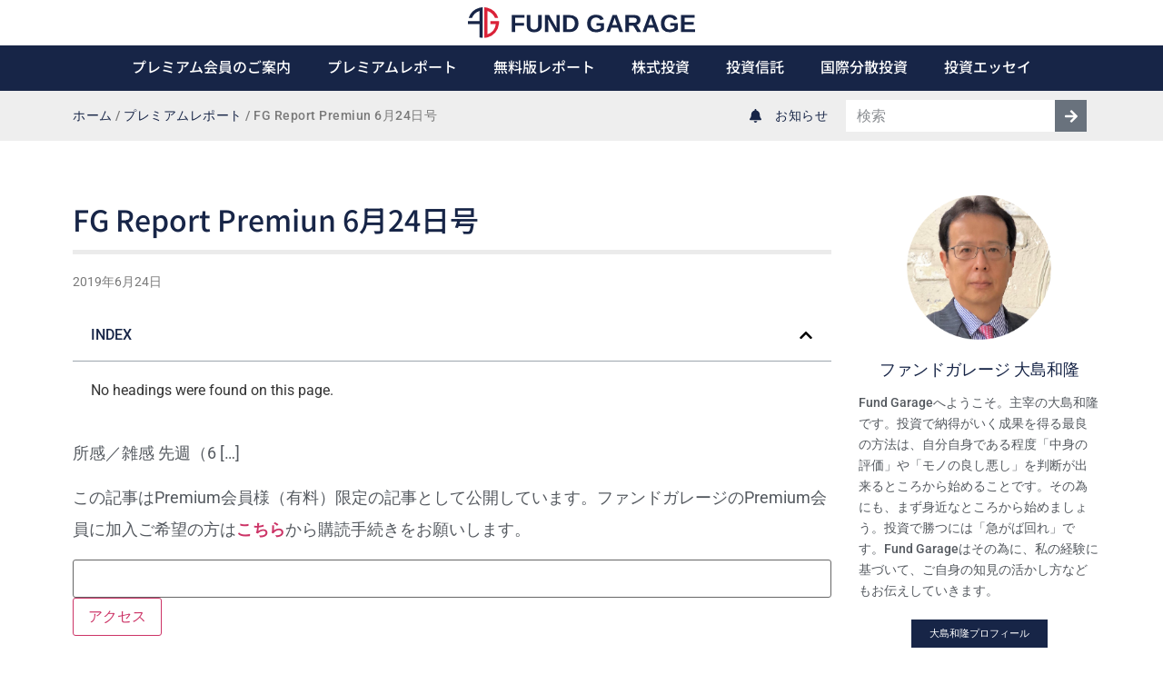

--- FILE ---
content_type: text/html; charset=UTF-8
request_url: https://fundgarage.com/premium/post-0-65/
body_size: 19676
content:
<!doctype html>
<html lang="ja">
<head>
	<meta charset="UTF-8">
	<meta name="viewport" content="width=device-width, initial-scale=1">
	<link rel="profile" href="https://gmpg.org/xfn/11">
	<meta name='robots' content='index, follow, max-image-preview:large, max-snippet:-1, max-video-preview:-1' />

	<!-- This site is optimized with the Yoast SEO plugin v26.7 - https://yoast.com/wordpress/plugins/seo/ -->
	<title>FG Report Premiun 6月24日号 | Fund Garage</title>
	<link rel="canonical" href="https://fundgarage.com/premium/post-0-65/" />
	<meta property="og:locale" content="ja_JP" />
	<meta property="og:type" content="article" />
	<meta property="og:title" content="FG Report Premiun 6月24日号 | Fund Garage" />
	<meta property="og:description" content="所感／雑感 先週（6 […] この記事はPremium会員様（有料）限定の記事として公開しています。ファンドガレージのPremium会員に加入ご希望の方はこちらから購読手続きをお願いします。" />
	<meta property="og:url" content="https://fundgarage.com/premium/post-0-65/" />
	<meta property="og:site_name" content="Fund Garage" />
	<meta property="article:publisher" content="https://www.facebook.com/fundgarage/" />
	<meta property="article:published_time" content="2019-06-24T00:17:11+00:00" />
	<meta property="article:modified_time" content="2020-01-23T04:26:08+00:00" />
	<meta property="og:image" content="https://fundgarage.com/wp-content/uploads/2019/06/FOMC.jpg" />
	<meta property="og:image:width" content="1227" />
	<meta property="og:image:height" content="795" />
	<meta property="og:image:type" content="image/jpeg" />
	<meta name="author" content="fundgarage_oshima_p" />
	<meta name="twitter:card" content="summary_large_image" />
	<meta name="twitter:creator" content="@fundgarage" />
	<meta name="twitter:site" content="@fundgarage" />
	<script type="application/ld+json" class="yoast-schema-graph">{"@context":"https://schema.org","@graph":[{"@type":"Article","@id":"https://fundgarage.com/premium/post-0-65/#article","isPartOf":{"@id":"https://fundgarage.com/premium/post-0-65/"},"author":{"name":"fundgarage_oshima_p","@id":"https://fundgarage.com/#/schema/person/4e32ed64a595ccea8cb99c42725f8e7f"},"headline":"FG Report Premiun 6月24日号","datePublished":"2019-06-24T00:17:11+00:00","dateModified":"2020-01-23T04:26:08+00:00","mainEntityOfPage":{"@id":"https://fundgarage.com/premium/post-0-65/"},"wordCount":173,"publisher":{"@id":"https://fundgarage.com/#organization"},"image":{"@id":"https://fundgarage.com/premium/post-0-65/#primaryimage"},"thumbnailUrl":"https://fundgarage.com/wp-content/uploads/2019/06/FOMC.jpg","keywords":["FG Report Premium"],"articleSection":["プレミアムレポート"],"inLanguage":"ja"},{"@type":"WebPage","@id":"https://fundgarage.com/premium/post-0-65/","url":"https://fundgarage.com/premium/post-0-65/","name":"FG Report Premiun 6月24日号 | Fund Garage","isPartOf":{"@id":"https://fundgarage.com/#website"},"primaryImageOfPage":{"@id":"https://fundgarage.com/premium/post-0-65/#primaryimage"},"image":{"@id":"https://fundgarage.com/premium/post-0-65/#primaryimage"},"thumbnailUrl":"https://fundgarage.com/wp-content/uploads/2019/06/FOMC.jpg","datePublished":"2019-06-24T00:17:11+00:00","dateModified":"2020-01-23T04:26:08+00:00","breadcrumb":{"@id":"https://fundgarage.com/premium/post-0-65/#breadcrumb"},"inLanguage":"ja","potentialAction":[{"@type":"ReadAction","target":["https://fundgarage.com/premium/post-0-65/"]}]},{"@type":"ImageObject","inLanguage":"ja","@id":"https://fundgarage.com/premium/post-0-65/#primaryimage","url":"https://fundgarage.com/wp-content/uploads/2019/06/FOMC.jpg","contentUrl":"https://fundgarage.com/wp-content/uploads/2019/06/FOMC.jpg","width":1227,"height":795},{"@type":"BreadcrumbList","@id":"https://fundgarage.com/premium/post-0-65/#breadcrumb","itemListElement":[{"@type":"ListItem","position":1,"name":"ホーム","item":"https://fundgarage.com/"},{"@type":"ListItem","position":2,"name":"プレミアムレポート","item":"https://fundgarage.com/category/premium/"},{"@type":"ListItem","position":3,"name":"FG Report Premiun 6月24日号"}]},{"@type":"WebSite","@id":"https://fundgarage.com/#website","url":"https://fundgarage.com/","name":"Fund Garage","description":"株式投資や投資信託を使って資産を上手に増やすコツがわかる","publisher":{"@id":"https://fundgarage.com/#organization"},"potentialAction":[{"@type":"SearchAction","target":{"@type":"EntryPoint","urlTemplate":"https://fundgarage.com/?s={search_term_string}"},"query-input":{"@type":"PropertyValueSpecification","valueRequired":true,"valueName":"search_term_string"}}],"inLanguage":"ja"},{"@type":"Organization","@id":"https://fundgarage.com/#organization","name":"ファンドガレージ","url":"https://fundgarage.com/","logo":{"@type":"ImageObject","inLanguage":"ja","@id":"https://fundgarage.com/#/schema/logo/image/","url":"https://fundgarage.com/wp-content/uploads/2020/01/logo_icon.png","contentUrl":"https://fundgarage.com/wp-content/uploads/2020/01/logo_icon.png","width":513,"height":513,"caption":"ファンドガレージ"},"image":{"@id":"https://fundgarage.com/#/schema/logo/image/"},"sameAs":["https://www.facebook.com/fundgarage/","https://x.com/fundgarage"]},{"@type":"Person","@id":"https://fundgarage.com/#/schema/person/4e32ed64a595ccea8cb99c42725f8e7f","name":"fundgarage_oshima_p","image":{"@type":"ImageObject","inLanguage":"ja","@id":"https://fundgarage.com/#/schema/person/image/","url":"https://fundgarage.com/wp-content/uploads/2021/12/ava_premium-96x96.png","contentUrl":"https://fundgarage.com/wp-content/uploads/2021/12/ava_premium-96x96.png","caption":"fundgarage_oshima_p"}}]}</script>
	<!-- / Yoast SEO plugin. -->


<link rel="alternate" type="application/rss+xml" title="Fund Garage &raquo; フィード" href="https://fundgarage.com/feed/" />
<link rel="alternate" type="application/rss+xml" title="Fund Garage &raquo; コメントフィード" href="https://fundgarage.com/comments/feed/" />
<link rel="alternate" type="application/rss+xml" title="Fund Garage &raquo; FG Report Premiun 6月24日号 のコメントのフィード" href="https://fundgarage.com/premium/post-0-65/feed/" />
<link rel="alternate" title="oEmbed (JSON)" type="application/json+oembed" href="https://fundgarage.com/wp-json/oembed/1.0/embed?url=https%3A%2F%2Ffundgarage.com%2Fpremium%2Fpost-0-65%2F" />
<link rel="alternate" title="oEmbed (XML)" type="text/xml+oembed" href="https://fundgarage.com/wp-json/oembed/1.0/embed?url=https%3A%2F%2Ffundgarage.com%2Fpremium%2Fpost-0-65%2F&#038;format=xml" />
<style id='wp-img-auto-sizes-contain-inline-css'>
img:is([sizes=auto i],[sizes^="auto," i]){contain-intrinsic-size:3000px 1500px}
/*# sourceURL=wp-img-auto-sizes-contain-inline-css */
</style>
<style id='wp-emoji-styles-inline-css'>

	img.wp-smiley, img.emoji {
		display: inline !important;
		border: none !important;
		box-shadow: none !important;
		height: 1em !important;
		width: 1em !important;
		margin: 0 0.07em !important;
		vertical-align: -0.1em !important;
		background: none !important;
		padding: 0 !important;
	}
/*# sourceURL=wp-emoji-styles-inline-css */
</style>
<link rel='stylesheet' id='wp-block-library-css' href='https://fundgarage.com/wp-includes/css/dist/block-library/style.min.css?ver=6.9' media='all' />
<style id='global-styles-inline-css'>
:root{--wp--preset--aspect-ratio--square: 1;--wp--preset--aspect-ratio--4-3: 4/3;--wp--preset--aspect-ratio--3-4: 3/4;--wp--preset--aspect-ratio--3-2: 3/2;--wp--preset--aspect-ratio--2-3: 2/3;--wp--preset--aspect-ratio--16-9: 16/9;--wp--preset--aspect-ratio--9-16: 9/16;--wp--preset--color--black: #000000;--wp--preset--color--cyan-bluish-gray: #abb8c3;--wp--preset--color--white: #ffffff;--wp--preset--color--pale-pink: #f78da7;--wp--preset--color--vivid-red: #cf2e2e;--wp--preset--color--luminous-vivid-orange: #ff6900;--wp--preset--color--luminous-vivid-amber: #fcb900;--wp--preset--color--light-green-cyan: #7bdcb5;--wp--preset--color--vivid-green-cyan: #00d084;--wp--preset--color--pale-cyan-blue: #8ed1fc;--wp--preset--color--vivid-cyan-blue: #0693e3;--wp--preset--color--vivid-purple: #9b51e0;--wp--preset--gradient--vivid-cyan-blue-to-vivid-purple: linear-gradient(135deg,rgb(6,147,227) 0%,rgb(155,81,224) 100%);--wp--preset--gradient--light-green-cyan-to-vivid-green-cyan: linear-gradient(135deg,rgb(122,220,180) 0%,rgb(0,208,130) 100%);--wp--preset--gradient--luminous-vivid-amber-to-luminous-vivid-orange: linear-gradient(135deg,rgb(252,185,0) 0%,rgb(255,105,0) 100%);--wp--preset--gradient--luminous-vivid-orange-to-vivid-red: linear-gradient(135deg,rgb(255,105,0) 0%,rgb(207,46,46) 100%);--wp--preset--gradient--very-light-gray-to-cyan-bluish-gray: linear-gradient(135deg,rgb(238,238,238) 0%,rgb(169,184,195) 100%);--wp--preset--gradient--cool-to-warm-spectrum: linear-gradient(135deg,rgb(74,234,220) 0%,rgb(151,120,209) 20%,rgb(207,42,186) 40%,rgb(238,44,130) 60%,rgb(251,105,98) 80%,rgb(254,248,76) 100%);--wp--preset--gradient--blush-light-purple: linear-gradient(135deg,rgb(255,206,236) 0%,rgb(152,150,240) 100%);--wp--preset--gradient--blush-bordeaux: linear-gradient(135deg,rgb(254,205,165) 0%,rgb(254,45,45) 50%,rgb(107,0,62) 100%);--wp--preset--gradient--luminous-dusk: linear-gradient(135deg,rgb(255,203,112) 0%,rgb(199,81,192) 50%,rgb(65,88,208) 100%);--wp--preset--gradient--pale-ocean: linear-gradient(135deg,rgb(255,245,203) 0%,rgb(182,227,212) 50%,rgb(51,167,181) 100%);--wp--preset--gradient--electric-grass: linear-gradient(135deg,rgb(202,248,128) 0%,rgb(113,206,126) 100%);--wp--preset--gradient--midnight: linear-gradient(135deg,rgb(2,3,129) 0%,rgb(40,116,252) 100%);--wp--preset--font-size--small: 13px;--wp--preset--font-size--medium: 20px;--wp--preset--font-size--large: 36px;--wp--preset--font-size--x-large: 42px;--wp--preset--spacing--20: 0.44rem;--wp--preset--spacing--30: 0.67rem;--wp--preset--spacing--40: 1rem;--wp--preset--spacing--50: 1.5rem;--wp--preset--spacing--60: 2.25rem;--wp--preset--spacing--70: 3.38rem;--wp--preset--spacing--80: 5.06rem;--wp--preset--shadow--natural: 6px 6px 9px rgba(0, 0, 0, 0.2);--wp--preset--shadow--deep: 12px 12px 50px rgba(0, 0, 0, 0.4);--wp--preset--shadow--sharp: 6px 6px 0px rgba(0, 0, 0, 0.2);--wp--preset--shadow--outlined: 6px 6px 0px -3px rgb(255, 255, 255), 6px 6px rgb(0, 0, 0);--wp--preset--shadow--crisp: 6px 6px 0px rgb(0, 0, 0);}:root { --wp--style--global--content-size: 800px;--wp--style--global--wide-size: 1200px; }:where(body) { margin: 0; }.wp-site-blocks > .alignleft { float: left; margin-right: 2em; }.wp-site-blocks > .alignright { float: right; margin-left: 2em; }.wp-site-blocks > .aligncenter { justify-content: center; margin-left: auto; margin-right: auto; }:where(.wp-site-blocks) > * { margin-block-start: 24px; margin-block-end: 0; }:where(.wp-site-blocks) > :first-child { margin-block-start: 0; }:where(.wp-site-blocks) > :last-child { margin-block-end: 0; }:root { --wp--style--block-gap: 24px; }:root :where(.is-layout-flow) > :first-child{margin-block-start: 0;}:root :where(.is-layout-flow) > :last-child{margin-block-end: 0;}:root :where(.is-layout-flow) > *{margin-block-start: 24px;margin-block-end: 0;}:root :where(.is-layout-constrained) > :first-child{margin-block-start: 0;}:root :where(.is-layout-constrained) > :last-child{margin-block-end: 0;}:root :where(.is-layout-constrained) > *{margin-block-start: 24px;margin-block-end: 0;}:root :where(.is-layout-flex){gap: 24px;}:root :where(.is-layout-grid){gap: 24px;}.is-layout-flow > .alignleft{float: left;margin-inline-start: 0;margin-inline-end: 2em;}.is-layout-flow > .alignright{float: right;margin-inline-start: 2em;margin-inline-end: 0;}.is-layout-flow > .aligncenter{margin-left: auto !important;margin-right: auto !important;}.is-layout-constrained > .alignleft{float: left;margin-inline-start: 0;margin-inline-end: 2em;}.is-layout-constrained > .alignright{float: right;margin-inline-start: 2em;margin-inline-end: 0;}.is-layout-constrained > .aligncenter{margin-left: auto !important;margin-right: auto !important;}.is-layout-constrained > :where(:not(.alignleft):not(.alignright):not(.alignfull)){max-width: var(--wp--style--global--content-size);margin-left: auto !important;margin-right: auto !important;}.is-layout-constrained > .alignwide{max-width: var(--wp--style--global--wide-size);}body .is-layout-flex{display: flex;}.is-layout-flex{flex-wrap: wrap;align-items: center;}.is-layout-flex > :is(*, div){margin: 0;}body .is-layout-grid{display: grid;}.is-layout-grid > :is(*, div){margin: 0;}body{padding-top: 0px;padding-right: 0px;padding-bottom: 0px;padding-left: 0px;}a:where(:not(.wp-element-button)){text-decoration: underline;}:root :where(.wp-element-button, .wp-block-button__link){background-color: #32373c;border-width: 0;color: #fff;font-family: inherit;font-size: inherit;font-style: inherit;font-weight: inherit;letter-spacing: inherit;line-height: inherit;padding-top: calc(0.667em + 2px);padding-right: calc(1.333em + 2px);padding-bottom: calc(0.667em + 2px);padding-left: calc(1.333em + 2px);text-decoration: none;text-transform: inherit;}.has-black-color{color: var(--wp--preset--color--black) !important;}.has-cyan-bluish-gray-color{color: var(--wp--preset--color--cyan-bluish-gray) !important;}.has-white-color{color: var(--wp--preset--color--white) !important;}.has-pale-pink-color{color: var(--wp--preset--color--pale-pink) !important;}.has-vivid-red-color{color: var(--wp--preset--color--vivid-red) !important;}.has-luminous-vivid-orange-color{color: var(--wp--preset--color--luminous-vivid-orange) !important;}.has-luminous-vivid-amber-color{color: var(--wp--preset--color--luminous-vivid-amber) !important;}.has-light-green-cyan-color{color: var(--wp--preset--color--light-green-cyan) !important;}.has-vivid-green-cyan-color{color: var(--wp--preset--color--vivid-green-cyan) !important;}.has-pale-cyan-blue-color{color: var(--wp--preset--color--pale-cyan-blue) !important;}.has-vivid-cyan-blue-color{color: var(--wp--preset--color--vivid-cyan-blue) !important;}.has-vivid-purple-color{color: var(--wp--preset--color--vivid-purple) !important;}.has-black-background-color{background-color: var(--wp--preset--color--black) !important;}.has-cyan-bluish-gray-background-color{background-color: var(--wp--preset--color--cyan-bluish-gray) !important;}.has-white-background-color{background-color: var(--wp--preset--color--white) !important;}.has-pale-pink-background-color{background-color: var(--wp--preset--color--pale-pink) !important;}.has-vivid-red-background-color{background-color: var(--wp--preset--color--vivid-red) !important;}.has-luminous-vivid-orange-background-color{background-color: var(--wp--preset--color--luminous-vivid-orange) !important;}.has-luminous-vivid-amber-background-color{background-color: var(--wp--preset--color--luminous-vivid-amber) !important;}.has-light-green-cyan-background-color{background-color: var(--wp--preset--color--light-green-cyan) !important;}.has-vivid-green-cyan-background-color{background-color: var(--wp--preset--color--vivid-green-cyan) !important;}.has-pale-cyan-blue-background-color{background-color: var(--wp--preset--color--pale-cyan-blue) !important;}.has-vivid-cyan-blue-background-color{background-color: var(--wp--preset--color--vivid-cyan-blue) !important;}.has-vivid-purple-background-color{background-color: var(--wp--preset--color--vivid-purple) !important;}.has-black-border-color{border-color: var(--wp--preset--color--black) !important;}.has-cyan-bluish-gray-border-color{border-color: var(--wp--preset--color--cyan-bluish-gray) !important;}.has-white-border-color{border-color: var(--wp--preset--color--white) !important;}.has-pale-pink-border-color{border-color: var(--wp--preset--color--pale-pink) !important;}.has-vivid-red-border-color{border-color: var(--wp--preset--color--vivid-red) !important;}.has-luminous-vivid-orange-border-color{border-color: var(--wp--preset--color--luminous-vivid-orange) !important;}.has-luminous-vivid-amber-border-color{border-color: var(--wp--preset--color--luminous-vivid-amber) !important;}.has-light-green-cyan-border-color{border-color: var(--wp--preset--color--light-green-cyan) !important;}.has-vivid-green-cyan-border-color{border-color: var(--wp--preset--color--vivid-green-cyan) !important;}.has-pale-cyan-blue-border-color{border-color: var(--wp--preset--color--pale-cyan-blue) !important;}.has-vivid-cyan-blue-border-color{border-color: var(--wp--preset--color--vivid-cyan-blue) !important;}.has-vivid-purple-border-color{border-color: var(--wp--preset--color--vivid-purple) !important;}.has-vivid-cyan-blue-to-vivid-purple-gradient-background{background: var(--wp--preset--gradient--vivid-cyan-blue-to-vivid-purple) !important;}.has-light-green-cyan-to-vivid-green-cyan-gradient-background{background: var(--wp--preset--gradient--light-green-cyan-to-vivid-green-cyan) !important;}.has-luminous-vivid-amber-to-luminous-vivid-orange-gradient-background{background: var(--wp--preset--gradient--luminous-vivid-amber-to-luminous-vivid-orange) !important;}.has-luminous-vivid-orange-to-vivid-red-gradient-background{background: var(--wp--preset--gradient--luminous-vivid-orange-to-vivid-red) !important;}.has-very-light-gray-to-cyan-bluish-gray-gradient-background{background: var(--wp--preset--gradient--very-light-gray-to-cyan-bluish-gray) !important;}.has-cool-to-warm-spectrum-gradient-background{background: var(--wp--preset--gradient--cool-to-warm-spectrum) !important;}.has-blush-light-purple-gradient-background{background: var(--wp--preset--gradient--blush-light-purple) !important;}.has-blush-bordeaux-gradient-background{background: var(--wp--preset--gradient--blush-bordeaux) !important;}.has-luminous-dusk-gradient-background{background: var(--wp--preset--gradient--luminous-dusk) !important;}.has-pale-ocean-gradient-background{background: var(--wp--preset--gradient--pale-ocean) !important;}.has-electric-grass-gradient-background{background: var(--wp--preset--gradient--electric-grass) !important;}.has-midnight-gradient-background{background: var(--wp--preset--gradient--midnight) !important;}.has-small-font-size{font-size: var(--wp--preset--font-size--small) !important;}.has-medium-font-size{font-size: var(--wp--preset--font-size--medium) !important;}.has-large-font-size{font-size: var(--wp--preset--font-size--large) !important;}.has-x-large-font-size{font-size: var(--wp--preset--font-size--x-large) !important;}
/*# sourceURL=global-styles-inline-css */
</style>

<link rel='stylesheet' id='jet-engine-frontend-css' href='https://fundgarage.com/wp-content/plugins/jet-engine/assets/css/frontend.css?ver=3.8.0' media='all' />
<link rel='stylesheet' id='table-addons-for-elementor-css' href='https://fundgarage.com/wp-content/plugins/table-addons-for-elementor/public/css/table-addons-for-elementor-public.css?ver=2.1.5' media='all' />
<link rel='stylesheet' id='hello-elementor-css' href='https://fundgarage.com/wp-content/themes/hello-elementor/assets/css/reset.css?ver=3.4.5' media='all' />
<link rel='stylesheet' id='hello-elementor-theme-style-css' href='https://fundgarage.com/wp-content/themes/hello-elementor/assets/css/theme.css?ver=3.4.5' media='all' />
<link rel='stylesheet' id='hello-elementor-header-footer-css' href='https://fundgarage.com/wp-content/themes/hello-elementor/assets/css/header-footer.css?ver=3.4.5' media='all' />
<link rel='stylesheet' id='elementor-frontend-css' href='https://fundgarage.com/wp-content/plugins/elementor/assets/css/frontend.min.css?ver=3.33.2' media='all' />
<link rel='stylesheet' id='elementor-post-10858-css' href='https://fundgarage.com/wp-content/uploads/elementor/css/post-10858.css?ver=1767901646' media='all' />
<link rel='stylesheet' id='widget-image-css' href='https://fundgarage.com/wp-content/plugins/elementor/assets/css/widget-image.min.css?ver=3.33.2' media='all' />
<link rel='stylesheet' id='widget-nav-menu-css' href='https://fundgarage.com/wp-content/plugins/elementor-pro/assets/css/widget-nav-menu.min.css?ver=3.33.2' media='all' />
<link rel='stylesheet' id='widget-breadcrumbs-css' href='https://fundgarage.com/wp-content/plugins/elementor-pro/assets/css/widget-breadcrumbs.min.css?ver=3.33.2' media='all' />
<link rel='stylesheet' id='e-animation-fadeIn-css' href='https://fundgarage.com/wp-content/plugins/elementor/assets/lib/animations/styles/fadeIn.min.css?ver=3.33.2' media='all' />
<link rel='stylesheet' id='widget-icon-list-css' href='https://fundgarage.com/wp-content/plugins/elementor/assets/css/widget-icon-list.min.css?ver=3.33.2' media='all' />
<link rel='stylesheet' id='widget-search-form-css' href='https://fundgarage.com/wp-content/plugins/elementor-pro/assets/css/widget-search-form.min.css?ver=3.33.2' media='all' />
<link rel='stylesheet' id='widget-heading-css' href='https://fundgarage.com/wp-content/plugins/elementor/assets/css/widget-heading.min.css?ver=3.33.2' media='all' />
<link rel='stylesheet' id='widget-post-info-css' href='https://fundgarage.com/wp-content/plugins/elementor-pro/assets/css/widget-post-info.min.css?ver=3.33.2' media='all' />
<link rel='stylesheet' id='widget-table-of-contents-css' href='https://fundgarage.com/wp-content/plugins/elementor-pro/assets/css/widget-table-of-contents.min.css?ver=3.33.2' media='all' />
<link rel='stylesheet' id='widget-post-navigation-css' href='https://fundgarage.com/wp-content/plugins/elementor-pro/assets/css/widget-post-navigation.min.css?ver=3.33.2' media='all' />
<link rel='stylesheet' id='widget-image-box-css' href='https://fundgarage.com/wp-content/plugins/elementor/assets/css/widget-image-box.min.css?ver=3.33.2' media='all' />
<link rel='stylesheet' id='e-animation-shrink-css' href='https://fundgarage.com/wp-content/plugins/elementor/assets/lib/animations/styles/e-animation-shrink.min.css?ver=3.33.2' media='all' />
<link rel='stylesheet' id='widget-social-icons-css' href='https://fundgarage.com/wp-content/plugins/elementor/assets/css/widget-social-icons.min.css?ver=3.33.2' media='all' />
<link rel='stylesheet' id='e-apple-webkit-css' href='https://fundgarage.com/wp-content/plugins/elementor/assets/css/conditionals/apple-webkit.min.css?ver=3.33.2' media='all' />
<link rel='stylesheet' id='widget-posts-css' href='https://fundgarage.com/wp-content/plugins/elementor-pro/assets/css/widget-posts.min.css?ver=3.33.2' media='all' />
<link rel='stylesheet' id='elementor-post-36-css' href='https://fundgarage.com/wp-content/uploads/elementor/css/post-36.css?ver=1767901646' media='all' />
<link rel='stylesheet' id='elementor-post-9316-css' href='https://fundgarage.com/wp-content/uploads/elementor/css/post-9316.css?ver=1767901646' media='all' />
<link rel='stylesheet' id='elementor-post-9669-css' href='https://fundgarage.com/wp-content/uploads/elementor/css/post-9669.css?ver=1767901668' media='all' />
<link rel='stylesheet' id='elementor-gf-local-notosansjp-css' href='https://fundgarage.com/wp-content/uploads/elementor/google-fonts/css/notosansjp.css?ver=1743985482' media='all' />
<link rel='stylesheet' id='elementor-gf-local-roboto-css' href='https://fundgarage.com/wp-content/uploads/elementor/google-fonts/css/roboto.css?ver=1743985494' media='all' />
<script src="https://fundgarage.com/wp-includes/js/jquery/jquery.min.js?ver=3.7.1" id="jquery-core-js"></script>
<script src="https://fundgarage.com/wp-includes/js/jquery/jquery-migrate.min.js?ver=3.4.1" id="jquery-migrate-js"></script>
<link rel="https://api.w.org/" href="https://fundgarage.com/wp-json/" /><link rel="alternate" title="JSON" type="application/json" href="https://fundgarage.com/wp-json/wp/v2/posts/7498" /><link rel="EditURI" type="application/rsd+xml" title="RSD" href="https://fundgarage.com/xmlrpc.php?rsd" />
<meta name="generator" content="WordPress 6.9" />
<link rel='shortlink' href='https://fundgarage.com/?p=7498' />
<style type="text/css">* Custom css for Access Category Password form */
		.acpwd-container {
		
		}
		
		.acpwd-added-excerpt {
		}
		
		.acpwd-info-message {
		
		}
		
		.acpwd-form {
		
		}
		.acpwd-pass {
		
		}
		
		.acpwd-submit {
		
		}
		
		.acpwd-error-message {
			color: darkred;
		}</style><!-- start Simple Custom CSS and JS -->
<!-- ヘッダかフッタに HTML コードを追加。

例えば、Google CDN から jQuery のライブラリを読み込むには以下のようなコードが使えます:
<script src="https://ajax.googleapis.com/ajax/libs/jquery/3.6.0/jquery.min.js"></script>

また、jsDelivr から Bootstrap ライブラリを読み込むには以下です:
<link href="https://cdn.jsdelivr.net/npm/bootstrap@5.1.3/dist/css/bootstrap.min.css" rel="stylesheet" integrity="sha384-1BmE4kWBq78iYhFldvKuhfTAU6auU8tT94WrHftjDbrCEXSU1oBoqyl2QvZ6jIW3" crossorigin="anonymous">

-- コメント終わり --> 

<!-- Global site tag (gtag.js) - Google Analytics -->
<script async src="https://www.googletagmanager.com/gtag/js?id=UA-102407175-1"></script>
<script>
  window.dataLayer = window.dataLayer || [];
  function gtag(){dataLayer.push(arguments);}
  gtag('js', new Date());

  gtag('config', 'UA-102407175-1');
</script>

<!-- end Simple Custom CSS and JS -->
<!-- start Simple Custom CSS and JS -->
<!-- ヘッダかフッタに HTML コードを追加。

例えば、Google CDN から jQuery のライブラリを読み込むには以下のようなコードが使えます:
<script src="https://ajax.googleapis.com/ajax/libs/jquery/3.6.0/jquery.min.js"></script>

また、jsDelivr から Bootstrap ライブラリを読み込むには以下です:
<link href="https://cdn.jsdelivr.net/npm/bootstrap@5.1.3/dist/css/bootstrap.min.css" rel="stylesheet" integrity="sha384-1BmE4kWBq78iYhFldvKuhfTAU6auU8tT94WrHftjDbrCEXSU1oBoqyl2QvZ6jIW3" crossorigin="anonymous">

-- コメント終わり --> 

<!-- Global site tag (gtag.js) - Google Analytics -->
<script async src="https://www.googletagmanager.com/gtag/js?id=G-G04PP6NFR2"></script>
<script>
  window.dataLayer = window.dataLayer || [];
  function gtag(){dataLayer.push(arguments);}
  gtag('js', new Date());

  gtag('config', 'G-G04PP6NFR2');
</script><!-- end Simple Custom CSS and JS -->
<style type="text/css" id="simple-css-output">a { text-decoration: none;}</style><meta name="generator" content="Elementor 3.33.2; features: e_font_icon_svg, additional_custom_breakpoints; settings: css_print_method-external, google_font-enabled, font_display-auto">
			<style>
				.e-con.e-parent:nth-of-type(n+4):not(.e-lazyloaded):not(.e-no-lazyload),
				.e-con.e-parent:nth-of-type(n+4):not(.e-lazyloaded):not(.e-no-lazyload) * {
					background-image: none !important;
				}
				@media screen and (max-height: 1024px) {
					.e-con.e-parent:nth-of-type(n+3):not(.e-lazyloaded):not(.e-no-lazyload),
					.e-con.e-parent:nth-of-type(n+3):not(.e-lazyloaded):not(.e-no-lazyload) * {
						background-image: none !important;
					}
				}
				@media screen and (max-height: 640px) {
					.e-con.e-parent:nth-of-type(n+2):not(.e-lazyloaded):not(.e-no-lazyload),
					.e-con.e-parent:nth-of-type(n+2):not(.e-lazyloaded):not(.e-no-lazyload) * {
						background-image: none !important;
					}
				}
			</style>
			<link rel="icon" href="https://fundgarage.com/wp-content/uploads/2020/01/cropped-logo_icon-32x32.png" sizes="32x32" />
<link rel="icon" href="https://fundgarage.com/wp-content/uploads/2020/01/cropped-logo_icon-192x192.png" sizes="192x192" />
<link rel="apple-touch-icon" href="https://fundgarage.com/wp-content/uploads/2020/01/cropped-logo_icon-180x180.png" />
<meta name="msapplication-TileImage" content="https://fundgarage.com/wp-content/uploads/2020/01/cropped-logo_icon-270x270.png" />
<link rel='stylesheet' id='jet-elements-css' href='https://fundgarage.com/wp-content/plugins/jet-elements/assets/css/jet-elements.css?ver=2.7.12.1' media='all' />
</head>
<body class="wp-singular post-template-default single single-post postid-7498 single-format-standard wp-embed-responsive wp-theme-hello-elementor hello-elementor-default elementor-default elementor-kit-10858 elementor-page-9669">


<a class="skip-link screen-reader-text" href="#content">コンテンツにスキップ</a>

		<header data-elementor-type="header" data-elementor-id="36" class="elementor elementor-36 elementor-location-header" data-elementor-post-type="elementor_library">
			<div class="elementor-element elementor-element-1e4f6ad e-flex e-con-boxed e-con e-parent" data-id="1e4f6ad" data-element_type="container" data-settings="{&quot;background_background&quot;:&quot;classic&quot;,&quot;jet_parallax_layout_list&quot;:[]}">
					<div class="e-con-inner">
				<div class="elementor-element elementor-element-2230eb7 elementor-widget elementor-widget-image" data-id="2230eb7" data-element_type="widget" data-widget_type="image.default">
				<div class="elementor-widget-container">
																<a href="https://fundgarage.com/">
							<img width="1" height="1" src="https://fundgarage.com/wp-content/uploads/2020/01/logo_site.svg" class="attachment-full size-full wp-image-40" alt="" />								</a>
															</div>
				</div>
					</div>
				</div>
		<div class="elementor-element elementor-element-264b3c4 e-flex e-con-boxed e-con e-parent" data-id="264b3c4" data-element_type="container" data-settings="{&quot;background_background&quot;:&quot;classic&quot;,&quot;jet_parallax_layout_list&quot;:[]}">
					<div class="e-con-inner">
				<div class="elementor-element elementor-element-7d9fcf8 elementor-nav-menu__align-center elementor-nav-menu--stretch elementor-nav-menu--dropdown-tablet elementor-nav-menu__text-align-aside elementor-nav-menu--toggle elementor-nav-menu--burger elementor-widget elementor-widget-nav-menu" data-id="7d9fcf8" data-element_type="widget" data-settings="{&quot;full_width&quot;:&quot;stretch&quot;,&quot;layout&quot;:&quot;horizontal&quot;,&quot;submenu_icon&quot;:{&quot;value&quot;:&quot;&lt;svg aria-hidden=\&quot;true\&quot; class=\&quot;e-font-icon-svg e-fas-caret-down\&quot; viewBox=\&quot;0 0 320 512\&quot; xmlns=\&quot;http:\/\/www.w3.org\/2000\/svg\&quot;&gt;&lt;path d=\&quot;M31.3 192h257.3c17.8 0 26.7 21.5 14.1 34.1L174.1 354.8c-7.8 7.8-20.5 7.8-28.3 0L17.2 226.1C4.6 213.5 13.5 192 31.3 192z\&quot;&gt;&lt;\/path&gt;&lt;\/svg&gt;&quot;,&quot;library&quot;:&quot;fa-solid&quot;},&quot;toggle&quot;:&quot;burger&quot;}" data-widget_type="nav-menu.default">
				<div class="elementor-widget-container">
								<nav aria-label="メニュー" class="elementor-nav-menu--main elementor-nav-menu__container elementor-nav-menu--layout-horizontal e--pointer-none">
				<ul id="menu-1-7d9fcf8" class="elementor-nav-menu"><li class="menu-item menu-item-type-post_type menu-item-object-page menu-item-27440"><a href="https://fundgarage.com/premium_member/" class="elementor-item">プレミアム会員のご案内</a></li>
<li class="menu-item menu-item-type-taxonomy menu-item-object-category current-post-ancestor current-menu-parent current-post-parent menu-item-9703"><a href="https://fundgarage.com/category/premium/" class="elementor-item">プレミアムレポート</a></li>
<li class="menu-item menu-item-type-taxonomy menu-item-object-category menu-item-22909"><a href="https://fundgarage.com/category/archives/" class="elementor-item">無料版レポート</a></li>
<li class="menu-item menu-item-type-taxonomy menu-item-object-category menu-item-10112"><a href="https://fundgarage.com/category/stock/" class="elementor-item">株式投資</a></li>
<li class="menu-item menu-item-type-taxonomy menu-item-object-category menu-item-10249"><a href="https://fundgarage.com/category/investment/" class="elementor-item">投資信託</a></li>
<li class="menu-item menu-item-type-taxonomy menu-item-object-category menu-item-10250"><a href="https://fundgarage.com/category/simulation/" class="elementor-item">国際分散投資</a></li>
<li class="menu-item menu-item-type-taxonomy menu-item-object-category menu-item-10248"><a href="https://fundgarage.com/category/essay/" class="elementor-item">投資エッセイ</a></li>
</ul>			</nav>
					<div class="elementor-menu-toggle" role="button" tabindex="0" aria-label="Menu Toggle" aria-expanded="false">
			<svg aria-hidden="true" role="presentation" class="elementor-menu-toggle__icon--open e-font-icon-svg e-eicon-menu-bar" viewBox="0 0 1000 1000" xmlns="http://www.w3.org/2000/svg"><path d="M104 333H896C929 333 958 304 958 271S929 208 896 208H104C71 208 42 237 42 271S71 333 104 333ZM104 583H896C929 583 958 554 958 521S929 458 896 458H104C71 458 42 487 42 521S71 583 104 583ZM104 833H896C929 833 958 804 958 771S929 708 896 708H104C71 708 42 737 42 771S71 833 104 833Z"></path></svg><svg aria-hidden="true" role="presentation" class="elementor-menu-toggle__icon--close e-font-icon-svg e-eicon-close" viewBox="0 0 1000 1000" xmlns="http://www.w3.org/2000/svg"><path d="M742 167L500 408 258 167C246 154 233 150 217 150 196 150 179 158 167 167 154 179 150 196 150 212 150 229 154 242 171 254L408 500 167 742C138 771 138 800 167 829 196 858 225 858 254 829L496 587 738 829C750 842 767 846 783 846 800 846 817 842 829 829 842 817 846 804 846 783 846 767 842 750 829 737L588 500 833 258C863 229 863 200 833 171 804 137 775 137 742 167Z"></path></svg>		</div>
					<nav class="elementor-nav-menu--dropdown elementor-nav-menu__container" aria-hidden="true">
				<ul id="menu-2-7d9fcf8" class="elementor-nav-menu"><li class="menu-item menu-item-type-post_type menu-item-object-page menu-item-27440"><a href="https://fundgarage.com/premium_member/" class="elementor-item" tabindex="-1">プレミアム会員のご案内</a></li>
<li class="menu-item menu-item-type-taxonomy menu-item-object-category current-post-ancestor current-menu-parent current-post-parent menu-item-9703"><a href="https://fundgarage.com/category/premium/" class="elementor-item" tabindex="-1">プレミアムレポート</a></li>
<li class="menu-item menu-item-type-taxonomy menu-item-object-category menu-item-22909"><a href="https://fundgarage.com/category/archives/" class="elementor-item" tabindex="-1">無料版レポート</a></li>
<li class="menu-item menu-item-type-taxonomy menu-item-object-category menu-item-10112"><a href="https://fundgarage.com/category/stock/" class="elementor-item" tabindex="-1">株式投資</a></li>
<li class="menu-item menu-item-type-taxonomy menu-item-object-category menu-item-10249"><a href="https://fundgarage.com/category/investment/" class="elementor-item" tabindex="-1">投資信託</a></li>
<li class="menu-item menu-item-type-taxonomy menu-item-object-category menu-item-10250"><a href="https://fundgarage.com/category/simulation/" class="elementor-item" tabindex="-1">国際分散投資</a></li>
<li class="menu-item menu-item-type-taxonomy menu-item-object-category menu-item-10248"><a href="https://fundgarage.com/category/essay/" class="elementor-item" tabindex="-1">投資エッセイ</a></li>
</ul>			</nav>
						</div>
				</div>
					</div>
				</div>
				<section class="elementor-section elementor-top-section elementor-element elementor-element-9283bb8 elementor-section-boxed elementor-section-height-default elementor-section-height-default" data-id="9283bb8" data-element_type="section" data-settings="{&quot;jet_parallax_layout_list&quot;:[]}">
						<div class="elementor-container elementor-column-gap-default">
					<div class="elementor-column elementor-col-33 elementor-top-column elementor-element elementor-element-2484a3e" data-id="2484a3e" data-element_type="column">
			<div class="elementor-widget-wrap elementor-element-populated">
						<div class="elementor-element elementor-element-5951670 elementor-align-left elementor-widget elementor-widget-breadcrumbs" data-id="5951670" data-element_type="widget" data-widget_type="breadcrumbs.default">
				<div class="elementor-widget-container">
					<p id="breadcrumbs"><span><span><a href="https://fundgarage.com/">ホーム</a></span> / <span><a href="https://fundgarage.com/category/premium/">プレミアムレポート</a></span> / <span class="breadcrumb_last" aria-current="page">FG Report Premiun 6月24日号</span></span></p>				</div>
				</div>
					</div>
		</div>
				<div class="elementor-column elementor-col-33 elementor-top-column elementor-element elementor-element-670a541" data-id="670a541" data-element_type="column">
			<div class="elementor-widget-wrap elementor-element-populated">
						<div class="elementor-element elementor-element-61a1bfb elementor-align-right elementor-mobile-align-left elementor-icon-list--layout-traditional elementor-list-item-link-full_width elementor-invisible elementor-widget elementor-widget-icon-list" data-id="61a1bfb" data-element_type="widget" data-settings="{&quot;_animation&quot;:&quot;fadeIn&quot;,&quot;_animation_delay&quot;:1000}" data-widget_type="icon-list.default">
				<div class="elementor-widget-container">
							<ul class="elementor-icon-list-items">
							<li class="elementor-icon-list-item">
											<a href="https://fundgarage.com/information/">

												<span class="elementor-icon-list-icon">
							<svg aria-hidden="true" class="e-font-icon-svg e-fas-bell" viewBox="0 0 448 512" xmlns="http://www.w3.org/2000/svg"><path d="M224 512c35.32 0 63.97-28.65 63.97-64H160.03c0 35.35 28.65 64 63.97 64zm215.39-149.71c-19.32-20.76-55.47-51.99-55.47-154.29 0-77.7-54.48-139.9-127.94-155.16V32c0-17.67-14.32-32-31.98-32s-31.98 14.33-31.98 32v20.84C118.56 68.1 64.08 130.3 64.08 208c0 102.3-36.15 133.53-55.47 154.29-6 6.45-8.66 14.16-8.61 21.71.11 16.4 12.98 32 32.1 32h383.8c19.12 0 32-15.6 32.1-32 .05-7.55-2.61-15.27-8.61-21.71z"></path></svg>						</span>
										<span class="elementor-icon-list-text">お知らせ</span>
											</a>
									</li>
						</ul>
						</div>
				</div>
					</div>
		</div>
				<div class="elementor-column elementor-col-33 elementor-top-column elementor-element elementor-element-24c686a" data-id="24c686a" data-element_type="column">
			<div class="elementor-widget-wrap elementor-element-populated">
						<div class="elementor-element elementor-element-48c031d elementor-search-form--icon-arrow elementor-search-form--skin-classic elementor-search-form--button-type-icon elementor-widget elementor-widget-search-form" data-id="48c031d" data-element_type="widget" data-settings="{&quot;skin&quot;:&quot;classic&quot;}" data-widget_type="search-form.default">
				<div class="elementor-widget-container">
							<search role="search">
			<form class="elementor-search-form" action="https://fundgarage.com" method="get">
												<div class="elementor-search-form__container">
					<label class="elementor-screen-only" for="elementor-search-form-48c031d">検索</label>

					
					<input id="elementor-search-form-48c031d" placeholder="検索" class="elementor-search-form__input" type="search" name="s" value="">
					
											<button class="elementor-search-form__submit" type="submit" aria-label="検索">
															<div class="e-font-icon-svg-container"><svg class="fa fa-arrow-right e-font-icon-svg e-fas-arrow-right" viewBox="0 0 448 512" xmlns="http://www.w3.org/2000/svg"><path d="M190.5 66.9l22.2-22.2c9.4-9.4 24.6-9.4 33.9 0L441 239c9.4 9.4 9.4 24.6 0 33.9L246.6 467.3c-9.4 9.4-24.6 9.4-33.9 0l-22.2-22.2c-9.5-9.5-9.3-25 .4-34.3L311.4 296H24c-13.3 0-24-10.7-24-24v-32c0-13.3 10.7-24 24-24h287.4L190.9 101.2c-9.8-9.3-10-24.8-.4-34.3z"></path></svg></div>													</button>
					
									</div>
			</form>
		</search>
						</div>
				</div>
					</div>
		</div>
					</div>
		</section>
				</header>
				<div data-elementor-type="single" data-elementor-id="9669" class="elementor elementor-9669 elementor-location-single post-7498 post type-post status-publish format-standard has-post-thumbnail hentry category-premium tag-fg-report-premium" data-elementor-post-type="elementor_library">
					<section class="elementor-section elementor-top-section elementor-element elementor-element-27edaa24 elementor-section-boxed elementor-section-height-default elementor-section-height-default" data-id="27edaa24" data-element_type="section" data-settings="{&quot;jet_parallax_layout_list&quot;:[]}">
						<div class="elementor-container elementor-column-gap-default">
					<div class="elementor-column elementor-col-50 elementor-top-column elementor-element elementor-element-17ecc3da" data-id="17ecc3da" data-element_type="column">
			<div class="elementor-widget-wrap elementor-element-populated">
						<div class="elementor-element elementor-element-4876104f h1 elementor-widget elementor-widget-theme-post-title elementor-page-title elementor-widget-heading" data-id="4876104f" data-element_type="widget" data-widget_type="theme-post-title.default">
				<div class="elementor-widget-container">
					<h1 class="elementor-heading-title elementor-size-default">FG Report Premiun 6月24日号</h1>				</div>
				</div>
				<div class="elementor-element elementor-element-1949251 elementor-align-left elementor-widget elementor-widget-post-info" data-id="1949251" data-element_type="widget" data-widget_type="post-info.default">
				<div class="elementor-widget-container">
							<ul class="elementor-icon-list-items elementor-post-info">
								<li class="elementor-icon-list-item elementor-repeater-item-2eaed7f" itemprop="datePublished">
													<span class="elementor-icon-list-text elementor-post-info__item elementor-post-info__item--type-date">
										<time>2019年6月24日</time>					</span>
								</li>
				</ul>
						</div>
				</div>
				<div class="elementor-element elementor-element-507f5e9 elementor-toc--minimized-on-none elementor-widget elementor-widget-table-of-contents" data-id="507f5e9" data-element_type="widget" data-settings="{&quot;minimized_on&quot;:&quot;none&quot;,&quot;headings_by_tags&quot;:[&quot;h2&quot;,&quot;h3&quot;],&quot;marker_view&quot;:&quot;numbers&quot;,&quot;no_headings_message&quot;:&quot;No headings were found on this page.&quot;,&quot;minimize_box&quot;:&quot;yes&quot;,&quot;hierarchical_view&quot;:&quot;yes&quot;,&quot;min_height&quot;:{&quot;unit&quot;:&quot;px&quot;,&quot;size&quot;:&quot;&quot;,&quot;sizes&quot;:[]},&quot;min_height_tablet&quot;:{&quot;unit&quot;:&quot;px&quot;,&quot;size&quot;:&quot;&quot;,&quot;sizes&quot;:[]},&quot;min_height_mobile&quot;:{&quot;unit&quot;:&quot;px&quot;,&quot;size&quot;:&quot;&quot;,&quot;sizes&quot;:[]}}" data-widget_type="table-of-contents.default">
				<div class="elementor-widget-container">
									<div class="elementor-toc__header">
						<div class="elementor-toc__header-title">
				INDEX			</div>
										<div class="elementor-toc__toggle-button elementor-toc__toggle-button--expand" role="button" tabindex="0" aria-controls="elementor-toc__507f5e9" aria-expanded="true" aria-label="Open table of contents"><svg aria-hidden="true" class="e-font-icon-svg e-fas-chevron-down" viewBox="0 0 448 512" xmlns="http://www.w3.org/2000/svg"><path d="M207.029 381.476L12.686 187.132c-9.373-9.373-9.373-24.569 0-33.941l22.667-22.667c9.357-9.357 24.522-9.375 33.901-.04L224 284.505l154.745-154.021c9.379-9.335 24.544-9.317 33.901.04l22.667 22.667c9.373 9.373 9.373 24.569 0 33.941L240.971 381.476c-9.373 9.372-24.569 9.372-33.942 0z"></path></svg></div>
				<div class="elementor-toc__toggle-button elementor-toc__toggle-button--collapse" role="button" tabindex="0" aria-controls="elementor-toc__507f5e9" aria-expanded="true" aria-label="Close table of contents"><svg aria-hidden="true" class="e-font-icon-svg e-fas-chevron-up" viewBox="0 0 448 512" xmlns="http://www.w3.org/2000/svg"><path d="M240.971 130.524l194.343 194.343c9.373 9.373 9.373 24.569 0 33.941l-22.667 22.667c-9.357 9.357-24.522 9.375-33.901.04L224 227.495 69.255 381.516c-9.379 9.335-24.544 9.317-33.901-.04l-22.667-22.667c-9.373-9.373-9.373-24.569 0-33.941L207.03 130.525c9.372-9.373 24.568-9.373 33.941-.001z"></path></svg></div>
					</div>
				<div id="elementor-toc__507f5e9" class="elementor-toc__body">
			<div class="elementor-toc__spinner-container">
				<svg class="elementor-toc__spinner eicon-animation-spin e-font-icon-svg e-eicon-loading" aria-hidden="true" viewBox="0 0 1000 1000" xmlns="http://www.w3.org/2000/svg"><path d="M500 975V858C696 858 858 696 858 500S696 142 500 142 142 304 142 500H25C25 237 238 25 500 25S975 237 975 500 763 975 500 975Z"></path></svg>			</div>
		</div>
						</div>
				</div>
				<div class="elementor-element elementor-element-5362b0d1 elementor-widget elementor-widget-theme-post-content" data-id="5362b0d1" data-element_type="widget" data-widget_type="theme-post-content.default">
				<div class="elementor-widget-container">
					<div class="acpwd-container" id="acpwd-7498">
<p class="acpwd-added-excerpt">所感／雑感 先週（6 […]</p>
<p class="acpwd-info-message">この記事はPremium会員様（有料）限定の記事として公開しています。ファンドガレージのPremium会員に加入ご希望の方は<strong><a href="https://fundgarage.com/premium_member/">こちら</a></strong>から購読手続きをお願いします。</p>
<form class="acpwd-form" action="/premium/post-0-65/#acpwd-7498" method="post">
	<input class="acpwd-pass" type="password" name="acpwd-pass" placeholder=""><input class="acpwd-submit" type="submit" value="アクセス"><br />
</form>
</div>
				</div>
				</div>
				<div class="elementor-element elementor-element-afe1a3b elementor-post-navigation-borders-yes elementor-widget elementor-widget-post-navigation" data-id="afe1a3b" data-element_type="widget" data-widget_type="post-navigation.default">
				<div class="elementor-widget-container">
							<div class="elementor-post-navigation" role="navigation" aria-label="Post Navigation">
			<div class="elementor-post-navigation__prev elementor-post-navigation__link">
				<a href="https://fundgarage.com/premium/post-0-66/" rel="prev"><span class="post-navigation__arrow-wrapper post-navigation__arrow-prev"><svg aria-hidden="true" class="e-font-icon-svg e-fas-angle-left" viewBox="0 0 256 512" xmlns="http://www.w3.org/2000/svg"><path d="M31.7 239l136-136c9.4-9.4 24.6-9.4 33.9 0l22.6 22.6c9.4 9.4 9.4 24.6 0 33.9L127.9 256l96.4 96.4c9.4 9.4 9.4 24.6 0 33.9L201.7 409c-9.4 9.4-24.6 9.4-33.9 0l-136-136c-9.5-9.4-9.5-24.6-.1-34z"></path></svg><span class="elementor-screen-only">Prev</span></span><span class="elementor-post-navigation__link__prev"><span class="post-navigation__prev--label">前へ</span><span class="post-navigation__prev--title">FG Report Premiun 6月17日号</span></span></a>			</div>
							<div class="elementor-post-navigation__separator-wrapper">
					<div class="elementor-post-navigation__separator"></div>
				</div>
						<div class="elementor-post-navigation__next elementor-post-navigation__link">
				<a href="https://fundgarage.com/premium/post-0-64/" rel="next"><span class="elementor-post-navigation__link__next"><span class="post-navigation__next--label">次へ</span><span class="post-navigation__next--title">FG Report Premiun 7月1日号</span></span><span class="post-navigation__arrow-wrapper post-navigation__arrow-next"><svg aria-hidden="true" class="e-font-icon-svg e-fas-angle-right" viewBox="0 0 256 512" xmlns="http://www.w3.org/2000/svg"><path d="M224.3 273l-136 136c-9.4 9.4-24.6 9.4-33.9 0l-22.6-22.6c-9.4-9.4-9.4-24.6 0-33.9l96.4-96.4-96.4-96.4c-9.4-9.4-9.4-24.6 0-33.9L54.3 103c9.4-9.4 24.6-9.4 33.9 0l136 136c9.5 9.4 9.5 24.6.1 34z"></path></svg><span class="elementor-screen-only">Next</span></span></a>			</div>
		</div>
						</div>
				</div>
					</div>
		</div>
				<div class="elementor-column elementor-col-50 elementor-top-column elementor-element elementor-element-54912002" data-id="54912002" data-element_type="column">
			<div class="elementor-widget-wrap elementor-element-populated">
						<div class="elementor-element elementor-element-e651f39 elementor-position-top elementor-widget elementor-widget-global elementor-global-9453 elementor-widget-image-box" data-id="e651f39" data-element_type="widget" data-widget_type="image-box.default">
				<div class="elementor-widget-container">
					<div class="elementor-image-box-wrapper"><figure class="elementor-image-box-img"><img width="439" height="438" src="https://fundgarage.com/wp-content/uploads/2020/01/oshima.png" class="attachment-full size-full wp-image-9285" alt="" /></figure><div class="elementor-image-box-content"><p class="elementor-image-box-title">ファンドガレージ 大島和隆</p></div></div>				</div>
				</div>
				<div class="elementor-element elementor-element-28f6e20 elementor-widget elementor-widget-global elementor-global-9456 elementor-widget-text-editor" data-id="28f6e20" data-element_type="widget" data-widget_type="text-editor.default">
				<div class="elementor-widget-container">
									Fund Garageへようこそ。主宰の大島和隆です。投資で納得がいく成果を得る最良の方法は、自分自身である程度「中身の評価」や「モノの良し悪し」を判断が出来るところから始めることです。その為にも、まず身近なところから始めましょう。投資で勝つには「急がば回れ」です。Fund Garageはその為に、私の経験に基づいて、ご自身の知見の活かし方などもお伝えしていきます。								</div>
				</div>
				<div class="elementor-element elementor-element-0ae7ac4 elementor-align-center elementor-widget elementor-widget-global elementor-global-9459 elementor-widget-button" data-id="0ae7ac4" data-element_type="widget" data-widget_type="button.default">
				<div class="elementor-widget-container">
									<div class="elementor-button-wrapper">
					<a class="elementor-button elementor-button-link elementor-size-sm" href="https://fundgarage.com/profile">
						<span class="elementor-button-content-wrapper">
									<span class="elementor-button-text">大島和隆プロフィール</span>
					</span>
					</a>
				</div>
								</div>
				</div>
				<div class="elementor-element elementor-element-df18d8c elementor-shape-circle elementor-grid-0 e-grid-align-center elementor-widget elementor-widget-global elementor-global-9462 elementor-widget-social-icons" data-id="df18d8c" data-element_type="widget" data-widget_type="social-icons.default">
				<div class="elementor-widget-container">
							<div class="elementor-social-icons-wrapper elementor-grid" role="list">
							<span class="elementor-grid-item" role="listitem">
					<a class="elementor-icon elementor-social-icon elementor-social-icon-facebook elementor-animation-shrink elementor-repeater-item-16ce64f" href="https://www.facebook.com/fundgarage/" target="_blank">
						<span class="elementor-screen-only">Facebook</span>
						<svg aria-hidden="true" class="e-font-icon-svg e-fab-facebook" viewBox="0 0 512 512" xmlns="http://www.w3.org/2000/svg"><path d="M504 256C504 119 393 8 256 8S8 119 8 256c0 123.78 90.69 226.38 209.25 245V327.69h-63V256h63v-54.64c0-62.15 37-96.48 93.67-96.48 27.14 0 55.52 4.84 55.52 4.84v61h-31.28c-30.8 0-40.41 19.12-40.41 38.73V256h68.78l-11 71.69h-57.78V501C413.31 482.38 504 379.78 504 256z"></path></svg>					</a>
				</span>
							<span class="elementor-grid-item" role="listitem">
					<a class="elementor-icon elementor-social-icon elementor-social-icon-twitter elementor-animation-shrink elementor-repeater-item-c1d9b9c" href="https://twitter.com/fundgarage" target="_blank">
						<span class="elementor-screen-only">Twitter</span>
						<svg aria-hidden="true" class="e-font-icon-svg e-fab-twitter" viewBox="0 0 512 512" xmlns="http://www.w3.org/2000/svg"><path d="M459.37 151.716c.325 4.548.325 9.097.325 13.645 0 138.72-105.583 298.558-298.558 298.558-59.452 0-114.68-17.219-161.137-47.106 8.447.974 16.568 1.299 25.34 1.299 49.055 0 94.213-16.568 130.274-44.832-46.132-.975-84.792-31.188-98.112-72.772 6.498.974 12.995 1.624 19.818 1.624 9.421 0 18.843-1.3 27.614-3.573-48.081-9.747-84.143-51.98-84.143-102.985v-1.299c13.969 7.797 30.214 12.67 47.431 13.319-28.264-18.843-46.781-51.005-46.781-87.391 0-19.492 5.197-37.36 14.294-52.954 51.655 63.675 129.3 105.258 216.365 109.807-1.624-7.797-2.599-15.918-2.599-24.04 0-57.828 46.782-104.934 104.934-104.934 30.213 0 57.502 12.67 76.67 33.137 23.715-4.548 46.456-13.32 66.599-25.34-7.798 24.366-24.366 44.833-46.132 57.827 21.117-2.273 41.584-8.122 60.426-16.243-14.292 20.791-32.161 39.308-52.628 54.253z"></path></svg>					</a>
				</span>
					</div>
						</div>
				</div>
				<div class="elementor-element elementor-element-f94014b elementor-widget elementor-widget-global elementor-global-9465 elementor-widget-image" data-id="f94014b" data-element_type="widget" data-widget_type="image.default">
				<div class="elementor-widget-container">
																<a href="https://my153p.com/p/r/6O162RKs" target="_blank">
							<img width="639" height="195" src="https://fundgarage.com/wp-content/uploads/2020/02/pay_y2.png" class="attachment-full size-full wp-image-10275" alt="" srcset="https://fundgarage.com/wp-content/uploads/2020/02/pay_y2.png 639w, https://fundgarage.com/wp-content/uploads/2020/02/pay_y2-300x92.png 300w, https://fundgarage.com/wp-content/uploads/2020/02/pay_y2-320x98.png 320w" sizes="(max-width: 639px) 100vw, 639px" />								</a>
															</div>
				</div>
				<div class="elementor-element elementor-element-72e81e0 elementor-widget elementor-widget-global elementor-global-9468 elementor-widget-image" data-id="72e81e0" data-element_type="widget" data-widget_type="image.default">
				<div class="elementor-widget-container">
																<a href="https://my153p.com/p/r/6O162RKs" target="_blank">
							<img width="639" height="101" src="https://fundgarage.com/wp-content/uploads/2020/02/pay_m2.png" class="attachment-full size-full wp-image-10276" alt="" srcset="https://fundgarage.com/wp-content/uploads/2020/02/pay_m2.png 639w, https://fundgarage.com/wp-content/uploads/2020/02/pay_m2-300x47.png 300w, https://fundgarage.com/wp-content/uploads/2020/02/pay_m2-320x51.png 320w" sizes="(max-width: 639px) 100vw, 639px" />								</a>
															</div>
				</div>
				<div class="elementor-element elementor-element-69ce05f elementor-icon-list--layout-traditional elementor-list-item-link-full_width elementor-widget elementor-widget-global elementor-global-9471 elementor-widget-icon-list" data-id="69ce05f" data-element_type="widget" data-widget_type="icon-list.default">
				<div class="elementor-widget-container">
							<ul class="elementor-icon-list-items">
							<li class="elementor-icon-list-item">
											<a href="https://fundgarage.com/premium_member/">

												<span class="elementor-icon-list-icon">
							<svg aria-hidden="true" class="e-font-icon-svg e-fas-star" viewBox="0 0 576 512" xmlns="http://www.w3.org/2000/svg"><path d="M259.3 17.8L194 150.2 47.9 171.5c-26.2 3.8-36.7 36.1-17.7 54.6l105.7 103-25 145.5c-4.5 26.3 23.2 46 46.4 33.7L288 439.6l130.7 68.7c23.2 12.2 50.9-7.4 46.4-33.7l-25-145.5 105.7-103c19-18.5 8.5-50.8-17.7-54.6L382 150.2 316.7 17.8c-11.7-23.6-45.6-23.9-57.4 0z"></path></svg>						</span>
										<span class="elementor-icon-list-text">プレミアム会員のご案内</span>
											</a>
									</li>
						</ul>
						</div>
				</div>
				<div class="elementor-element elementor-element-c317c8b elementor-align-left elementor-icon-list--layout-traditional elementor-list-item-link-full_width elementor-widget elementor-widget-icon-list" data-id="c317c8b" data-element_type="widget" data-widget_type="icon-list.default">
				<div class="elementor-widget-container">
							<ul class="elementor-icon-list-items">
							<li class="elementor-icon-list-item">
										<span class="elementor-icon-list-text">最近の記事</span>
									</li>
						</ul>
						</div>
				</div>
				<div class="elementor-element elementor-element-212f7bb elementor-grid-1 elementor-posts--thumbnail-none elementor-posts--align-left elementor-grid-tablet-2 elementor-grid-mobile-1 elementor-widget elementor-widget-posts" data-id="212f7bb" data-element_type="widget" data-settings="{&quot;classic_columns&quot;:&quot;1&quot;,&quot;classic_row_gap&quot;:{&quot;unit&quot;:&quot;px&quot;,&quot;size&quot;:20,&quot;sizes&quot;:[]},&quot;classic_columns_tablet&quot;:&quot;2&quot;,&quot;classic_columns_mobile&quot;:&quot;1&quot;,&quot;classic_row_gap_tablet&quot;:{&quot;unit&quot;:&quot;px&quot;,&quot;size&quot;:&quot;&quot;,&quot;sizes&quot;:[]},&quot;classic_row_gap_mobile&quot;:{&quot;unit&quot;:&quot;px&quot;,&quot;size&quot;:&quot;&quot;,&quot;sizes&quot;:[]}}" data-widget_type="posts.classic">
				<div class="elementor-widget-container">
							<div class="elementor-posts-container elementor-posts elementor-posts--skin-classic elementor-grid" role="list">
				<article class="elementor-post elementor-grid-item post-33207 post type-post status-publish format-standard has-post-thumbnail hentry category-premium tag-ai tag-amazon tag-amd tag-fg-report-premium tag-45 tag-65 tag-160" role="listitem">
				<div class="elementor-post__text">
				<span class="elementor-post__title">
			<a href="https://fundgarage.com/premium/post-46691/" >
				FG Premium Report 1月12日(CY2026)号（三層構造で読む2026年投資環境）			</a>
		</span>
				</div>
				</article>
				<article class="elementor-post elementor-grid-item post-33215 post type-post status-publish format-standard has-post-thumbnail hentry category-archives tag-281 tag-280 tag-282" role="listitem">
				<div class="elementor-post__text">
				<span class="elementor-post__title">
			<a href="https://fundgarage.com/archives/fgfree_report_260105/" >
				【号外】2026年の年頭警鐘──ベネズエラで露呈した地政学×情報混線			</a>
		</span>
				</div>
				</article>
				<article class="elementor-post elementor-grid-item post-33160 post type-post status-publish format-standard has-post-thumbnail hentry category-premium tag-fg-report-premium tag-fomc tag-frb tag-229" role="listitem">
				<div class="elementor-post__text">
				<span class="elementor-post__title">
			<a href="https://fundgarage.com/premium/post-46545/" >
				FG Premium Report 12月29日(CY2025)号（常時推論で整える2026年投資環境）			</a>
		</span>
				</div>
				</article>
				<article class="elementor-post elementor-grid-item post-33148 post type-post status-publish format-standard has-post-thumbnail hentry category-archives" role="listitem">
				<div class="elementor-post__text">
				<span class="elementor-post__title">
			<a href="https://fundgarage.com/archives/fgfree_report_250616/" >
				FG Free Report　アメリカ内陸部「赤い州」が映し出す、米国経済のリアル（6月16日号抜粋）			</a>
		</span>
				</div>
				</article>
				<article class="elementor-post elementor-grid-item post-33101 post type-post status-publish format-standard has-post-thumbnail hentry category-premium tag-anet tag-avgo tag-csco tag-fg-report-premium tag-mrvl tag-mu tag-nvda tag-117 tag-160" role="listitem">
				<div class="elementor-post__text">
				<span class="elementor-post__title">
			<a href="https://fundgarage.com/premium/post-46495/" >
				FG Premium Report 12月22日(CY2025)号（利下げ後AI工場の物理請求書）			</a>
		</span>
				</div>
				</article>
				<article class="elementor-post elementor-grid-item post-33053 post type-post status-publish format-standard has-post-thumbnail hentry category-premium tag-fg-report-premium tag-fomc tag-267 tag-172 tag-229" role="listitem">
				<div class="elementor-post__text">
				<span class="elementor-post__title">
			<a href="https://fundgarage.com/premium/post-46484/" >
				FG Premium Report 12月15日(CY2025)号（米国利下げ後、AIの採算審判）			</a>
		</span>
				</div>
				</article>
				<article class="elementor-post elementor-grid-item post-33068 post type-post status-publish format-standard has-post-thumbnail hentry category-archives" role="listitem">
				<div class="elementor-post__text">
				<span class="elementor-post__title">
			<a href="https://fundgarage.com/archives/fgfree_report_250609/" >
				FG Free Report　ASICとGPUの違いを理解しなければ、納得のいく投資はできない（6月9日号抜粋）			</a>
		</span>
				</div>
				</article>
				<article class="elementor-post elementor-grid-item post-33025 post type-post status-publish format-standard has-post-thumbnail hentry category-premium tag-fg-report-premium tag-64 tag-65 tag-160 tag-57 tag-94" role="listitem">
				<div class="elementor-post__text">
				<span class="elementor-post__title">
			<a href="https://fundgarage.com/premium/post-46382/" >
				FG Premium Report 12月8日(CY2025)号（煽り見出しとAI相場の罠）			</a>
		</span>
				</div>
				</article>
				</div>
		
						</div>
				</div>
				<div class="elementor-element elementor-element-2eed268 elementor-widget elementor-widget-image" data-id="2eed268" data-element_type="widget" data-widget_type="image.default">
				<div class="elementor-widget-container">
																<a href="https://fundgarage.com/premium/myfavoritecompanieslist/">
							<img width="600" height="400" src="https://fundgarage.com/wp-content/uploads/2020/02/pfa7.png" class="attachment-full size-full wp-image-11192" alt="" srcset="https://fundgarage.com/wp-content/uploads/2020/02/pfa7.png 600w, https://fundgarage.com/wp-content/uploads/2020/02/pfa7-300x200.png 300w, https://fundgarage.com/wp-content/uploads/2020/02/pfa7-320x213.png 320w" sizes="(max-width: 600px) 100vw, 600px" />								</a>
															</div>
				</div>
					</div>
		</div>
					</div>
		</section>
				</div>
				<footer data-elementor-type="footer" data-elementor-id="9316" class="elementor elementor-9316 elementor-location-footer" data-elementor-post-type="elementor_library">
					<section class="elementor-section elementor-top-section elementor-element elementor-element-4999836 elementor-section-height-min-height elementor-section-content-middle elementor-section-boxed elementor-section-height-default elementor-section-items-middle" data-id="4999836" data-element_type="section" data-settings="{&quot;background_background&quot;:&quot;classic&quot;,&quot;jet_parallax_layout_list&quot;:[]}">
						<div class="elementor-container elementor-column-gap-default">
					<div class="elementor-column elementor-col-100 elementor-top-column elementor-element elementor-element-55960ab4" data-id="55960ab4" data-element_type="column" data-settings="{&quot;background_background&quot;:&quot;classic&quot;}">
			<div class="elementor-widget-wrap elementor-element-populated">
						<div class="elementor-element elementor-element-a51d17d elementor-icon-list--layout-inline elementor-align-center elementor-list-item-link-full_width elementor-widget elementor-widget-icon-list" data-id="a51d17d" data-element_type="widget" data-widget_type="icon-list.default">
				<div class="elementor-widget-container">
							<ul class="elementor-icon-list-items elementor-inline-items">
							<li class="elementor-icon-list-item elementor-inline-item">
											<a href="https://fundgarage.com/privacypolicy/">

											<span class="elementor-icon-list-text">プライバシーポリシー</span>
											</a>
									</li>
								<li class="elementor-icon-list-item elementor-inline-item">
											<a href="https://fundgarage.com/law/">

											<span class="elementor-icon-list-text">特定商取引法に基づく表記</span>
											</a>
									</li>
								<li class="elementor-icon-list-item elementor-inline-item">
											<a href="https://fundgarage.com/contact/">

											<span class="elementor-icon-list-text">ファンドガレージのお問い合わせ</span>
											</a>
									</li>
								<li class="elementor-icon-list-item elementor-inline-item">
											<a href="https://twitter.com/fundgarage" target="_blank">

												<span class="elementor-icon-list-icon">
							<svg aria-hidden="true" class="e-font-icon-svg e-fab-twitter-square" viewBox="0 0 448 512" xmlns="http://www.w3.org/2000/svg"><path d="M400 32H48C21.5 32 0 53.5 0 80v352c0 26.5 21.5 48 48 48h352c26.5 0 48-21.5 48-48V80c0-26.5-21.5-48-48-48zm-48.9 158.8c.2 2.8.2 5.7.2 8.5 0 86.7-66 186.6-186.6 186.6-37.2 0-71.7-10.8-100.7-29.4 5.3.6 10.4.8 15.8.8 30.7 0 58.9-10.4 81.4-28-28.8-.6-53-19.5-61.3-45.5 10.1 1.5 19.2 1.5 29.6-1.2-30-6.1-52.5-32.5-52.5-64.4v-.8c8.7 4.9 18.9 7.9 29.6 8.3a65.447 65.447 0 0 1-29.2-54.6c0-12.2 3.2-23.4 8.9-33.1 32.3 39.8 80.8 65.8 135.2 68.6-9.3-44.5 24-80.6 64-80.6 18.9 0 35.9 7.9 47.9 20.7 14.8-2.8 29-8.3 41.6-15.8-4.9 15.2-15.2 28-28.8 36.1 13.2-1.4 26-5.1 37.8-10.2-8.9 13.1-20.1 24.7-32.9 34z"></path></svg>						</span>
										<span class="elementor-icon-list-text">twitter</span>
											</a>
									</li>
								<li class="elementor-icon-list-item elementor-inline-item">
											<a href="https://www.facebook.com/fundgarage/" target="_blank">

												<span class="elementor-icon-list-icon">
							<svg aria-hidden="true" class="e-font-icon-svg e-fab-facebook-square" viewBox="0 0 448 512" xmlns="http://www.w3.org/2000/svg"><path d="M400 32H48A48 48 0 0 0 0 80v352a48 48 0 0 0 48 48h137.25V327.69h-63V256h63v-54.64c0-62.15 37-96.48 93.67-96.48 27.14 0 55.52 4.84 55.52 4.84v61h-31.27c-30.81 0-40.42 19.12-40.42 38.73V256h68.78l-11 71.69h-57.78V480H400a48 48 0 0 0 48-48V80a48 48 0 0 0-48-48z"></path></svg>						</span>
										<span class="elementor-icon-list-text">facebook</span>
											</a>
									</li>
						</ul>
						</div>
				</div>
					</div>
		</div>
					</div>
		</section>
				<section class="elementor-section elementor-top-section elementor-element elementor-element-70751f7 elementor-section-height-min-height elementor-section-content-middle elementor-section-boxed elementor-section-height-default elementor-section-items-middle" data-id="70751f7" data-element_type="section" data-settings="{&quot;background_background&quot;:&quot;classic&quot;,&quot;jet_parallax_layout_list&quot;:[]}">
						<div class="elementor-container elementor-column-gap-default">
					<div class="elementor-column elementor-col-100 elementor-top-column elementor-element elementor-element-76cc48d" data-id="76cc48d" data-element_type="column" data-settings="{&quot;background_background&quot;:&quot;classic&quot;}">
			<div class="elementor-widget-wrap elementor-element-populated">
						<div class="elementor-element elementor-element-a37b93f elementor-widget elementor-widget-heading" data-id="a37b93f" data-element_type="widget" data-widget_type="heading.default">
				<div class="elementor-widget-container">
					<p class="elementor-heading-title elementor-size-default">© Fund Garage</p>				</div>
				</div>
					</div>
		</div>
					</div>
		</section>
				</footer>
		
<script type="speculationrules">
{"prefetch":[{"source":"document","where":{"and":[{"href_matches":"/*"},{"not":{"href_matches":["/wp-*.php","/wp-admin/*","/wp-content/uploads/*","/wp-content/*","/wp-content/plugins/*","/wp-content/themes/hello-elementor/*","/*\\?(.+)"]}},{"not":{"selector_matches":"a[rel~=\"nofollow\"]"}},{"not":{"selector_matches":".no-prefetch, .no-prefetch a"}}]},"eagerness":"conservative"}]}
</script>
			<script>
				const lazyloadRunObserver = () => {
					const lazyloadBackgrounds = document.querySelectorAll( `.e-con.e-parent:not(.e-lazyloaded)` );
					const lazyloadBackgroundObserver = new IntersectionObserver( ( entries ) => {
						entries.forEach( ( entry ) => {
							if ( entry.isIntersecting ) {
								let lazyloadBackground = entry.target;
								if( lazyloadBackground ) {
									lazyloadBackground.classList.add( 'e-lazyloaded' );
								}
								lazyloadBackgroundObserver.unobserve( entry.target );
							}
						});
					}, { rootMargin: '200px 0px 200px 0px' } );
					lazyloadBackgrounds.forEach( ( lazyloadBackground ) => {
						lazyloadBackgroundObserver.observe( lazyloadBackground );
					} );
				};
				const events = [
					'DOMContentLoaded',
					'elementor/lazyload/observe',
				];
				events.forEach( ( event ) => {
					document.addEventListener( event, lazyloadRunObserver );
				} );
			</script>
			<script id="wpfront-scroll-top-js-extra">
var wpfront_scroll_top_data = {"data":{"css":"#wpfront-scroll-top-container{position:fixed;cursor:pointer;z-index:9999;border:none;outline:none;background-color:rgba(0,0,0,0);box-shadow:none;outline-style:none;text-decoration:none;opacity:0;display:none;align-items:center;justify-content:center;margin:0;padding:0}#wpfront-scroll-top-container.show{display:flex;opacity:1}#wpfront-scroll-top-container .sr-only{position:absolute;width:1px;height:1px;padding:0;margin:-1px;overflow:hidden;clip:rect(0,0,0,0);white-space:nowrap;border:0}#wpfront-scroll-top-container .text-holder{padding:3px 10px;-webkit-border-radius:3px;border-radius:3px;-webkit-box-shadow:4px 4px 5px 0px rgba(50,50,50,.5);-moz-box-shadow:4px 4px 5px 0px rgba(50,50,50,.5);box-shadow:4px 4px 5px 0px rgba(50,50,50,.5)}#wpfront-scroll-top-container{right:20px;bottom:20px;}#wpfront-scroll-top-container img{width:45px;height:45px;}#wpfront-scroll-top-container .text-holder{color:#ffffff;background-color:#000000;width:45px;height:45px;line-height:45px;}#wpfront-scroll-top-container .text-holder:hover{background-color:#000000;}#wpfront-scroll-top-container i{color:#000000;}","html":"\u003Cbutton id=\"wpfront-scroll-top-container\" aria-label=\"\" title=\"\" \u003E\u003Cimg src=\"https://fundgarage.com/wp-content/plugins/wpfront-scroll-top/includes/assets/icons/35.png\" alt=\"\" title=\"\"\u003E\u003C/button\u003E","data":{"hide_iframe":false,"button_fade_duration":200,"auto_hide":false,"auto_hide_after":2,"scroll_offset":100,"button_opacity":0.8000000000000000444089209850062616169452667236328125,"button_action":"top","button_action_element_selector":"","button_action_container_selector":"html, body","button_action_element_offset":0,"scroll_duration":400}}};
//# sourceURL=wpfront-scroll-top-js-extra
</script>
<script src="https://fundgarage.com/wp-content/plugins/wpfront-scroll-top/includes/assets/wpfront-scroll-top.min.js?ver=3.0.1.09211" id="wpfront-scroll-top-js"></script>
<script src="https://fundgarage.com/wp-content/themes/hello-elementor/assets/js/hello-frontend.js?ver=3.4.5" id="hello-theme-frontend-js"></script>
<script src="https://fundgarage.com/wp-content/plugins/elementor/assets/js/webpack.runtime.min.js?ver=3.33.2" id="elementor-webpack-runtime-js"></script>
<script src="https://fundgarage.com/wp-content/plugins/elementor/assets/js/frontend-modules.min.js?ver=3.33.2" id="elementor-frontend-modules-js"></script>
<script src="https://fundgarage.com/wp-includes/js/jquery/ui/core.min.js?ver=1.13.3" id="jquery-ui-core-js"></script>
<script id="elementor-frontend-js-before">
var elementorFrontendConfig = {"environmentMode":{"edit":false,"wpPreview":false,"isScriptDebug":false},"i18n":{"shareOnFacebook":"Facebook \u3067\u5171\u6709","shareOnTwitter":"Twitter \u3067\u5171\u6709","pinIt":"\u30d4\u30f3\u3059\u308b","download":"\u30c0\u30a6\u30f3\u30ed\u30fc\u30c9","downloadImage":"\u753b\u50cf\u3092\u30c0\u30a6\u30f3\u30ed\u30fc\u30c9","fullscreen":"\u30d5\u30eb\u30b9\u30af\u30ea\u30fc\u30f3","zoom":"\u30ba\u30fc\u30e0","share":"\u30b7\u30a7\u30a2","playVideo":"\u52d5\u753b\u518d\u751f","previous":"\u524d","next":"\u6b21","close":"\u9589\u3058\u308b","a11yCarouselPrevSlideMessage":"\u524d\u306e\u30b9\u30e9\u30a4\u30c9","a11yCarouselNextSlideMessage":"\u6b21\u306e\u30b9\u30e9\u30a4\u30c9","a11yCarouselFirstSlideMessage":"This is the first slide","a11yCarouselLastSlideMessage":"This is the last slide","a11yCarouselPaginationBulletMessage":"\u30b9\u30e9\u30a4\u30c9\u306b\u79fb\u52d5"},"is_rtl":false,"breakpoints":{"xs":0,"sm":480,"md":768,"lg":1025,"xl":1440,"xxl":1600},"responsive":{"breakpoints":{"mobile":{"label":"\u30e2\u30d0\u30a4\u30eb\u7e26\u5411\u304d","value":767,"default_value":767,"direction":"max","is_enabled":true},"mobile_extra":{"label":"\u30e2\u30d0\u30a4\u30eb\u6a2a\u5411\u304d","value":880,"default_value":880,"direction":"max","is_enabled":false},"tablet":{"label":"\u30bf\u30d6\u30ec\u30c3\u30c8\u7e26\u30ec\u30a4\u30a2\u30a6\u30c8","value":1024,"default_value":1024,"direction":"max","is_enabled":true},"tablet_extra":{"label":"\u30bf\u30d6\u30ec\u30c3\u30c8\u6a2a\u30ec\u30a4\u30a2\u30a6\u30c8","value":1200,"default_value":1200,"direction":"max","is_enabled":false},"laptop":{"label":"\u30ce\u30fc\u30c8\u30d1\u30bd\u30b3\u30f3","value":1366,"default_value":1366,"direction":"max","is_enabled":false},"widescreen":{"label":"\u30ef\u30a4\u30c9\u30b9\u30af\u30ea\u30fc\u30f3","value":2400,"default_value":2400,"direction":"min","is_enabled":false}},"hasCustomBreakpoints":false},"version":"3.33.2","is_static":false,"experimentalFeatures":{"e_font_icon_svg":true,"additional_custom_breakpoints":true,"container":true,"theme_builder_v2":true,"hello-theme-header-footer":true,"nested-elements":true,"home_screen":true,"global_classes_should_enforce_capabilities":true,"e_variables":true,"cloud-library":true,"e_opt_in_v4_page":true,"import-export-customization":true,"mega-menu":true,"e_pro_variables":true},"urls":{"assets":"https:\/\/fundgarage.com\/wp-content\/plugins\/elementor\/assets\/","ajaxurl":"https:\/\/fundgarage.com\/wp-admin\/admin-ajax.php","uploadUrl":"https:\/\/fundgarage.com\/wp-content\/uploads"},"nonces":{"floatingButtonsClickTracking":"f02ee710c8"},"swiperClass":"swiper","settings":{"page":[],"editorPreferences":[]},"kit":{"active_breakpoints":["viewport_mobile","viewport_tablet"],"global_image_lightbox":"yes","lightbox_enable_counter":"yes","lightbox_enable_fullscreen":"yes","lightbox_enable_zoom":"yes","lightbox_enable_share":"yes","lightbox_title_src":"title","lightbox_description_src":"description","hello_header_logo_type":"title","hello_header_menu_layout":"horizontal","hello_footer_logo_type":"logo"},"post":{"id":7498,"title":"FG%20Report%20Premiun%206%E6%9C%8824%E6%97%A5%E5%8F%B7%20%7C%20Fund%20Garage","excerpt":"","featuredImage":"https:\/\/fundgarage.com\/wp-content\/uploads\/2019\/06\/FOMC-1024x663.jpg"}};
//# sourceURL=elementor-frontend-js-before
</script>
<script src="https://fundgarage.com/wp-content/plugins/elementor/assets/js/frontend.min.js?ver=3.33.2" id="elementor-frontend-js"></script>
<script src="https://fundgarage.com/wp-content/plugins/elementor-pro/assets/lib/smartmenus/jquery.smartmenus.min.js?ver=1.2.1" id="smartmenus-js"></script>
<script src="https://fundgarage.com/wp-includes/js/imagesloaded.min.js?ver=5.0.0" id="imagesloaded-js"></script>
<script src="https://fundgarage.com/wp-content/plugins/elementor-pro/assets/js/webpack-pro.runtime.min.js?ver=3.33.2" id="elementor-pro-webpack-runtime-js"></script>
<script src="https://fundgarage.com/wp-includes/js/dist/hooks.min.js?ver=dd5603f07f9220ed27f1" id="wp-hooks-js"></script>
<script src="https://fundgarage.com/wp-includes/js/dist/i18n.min.js?ver=c26c3dc7bed366793375" id="wp-i18n-js"></script>
<script id="wp-i18n-js-after">
wp.i18n.setLocaleData( { 'text direction\u0004ltr': [ 'ltr' ] } );
//# sourceURL=wp-i18n-js-after
</script>
<script id="elementor-pro-frontend-js-before">
var ElementorProFrontendConfig = {"ajaxurl":"https:\/\/fundgarage.com\/wp-admin\/admin-ajax.php","nonce":"c103cf6a76","urls":{"assets":"https:\/\/fundgarage.com\/wp-content\/plugins\/elementor-pro\/assets\/","rest":"https:\/\/fundgarage.com\/wp-json\/"},"settings":{"lazy_load_background_images":true},"popup":{"hasPopUps":false},"shareButtonsNetworks":{"facebook":{"title":"Facebook","has_counter":true},"twitter":{"title":"Twitter"},"linkedin":{"title":"LinkedIn","has_counter":true},"pinterest":{"title":"Pinterest","has_counter":true},"reddit":{"title":"Reddit","has_counter":true},"vk":{"title":"VK","has_counter":true},"odnoklassniki":{"title":"OK","has_counter":true},"tumblr":{"title":"Tumblr"},"digg":{"title":"Digg"},"skype":{"title":"Skype"},"stumbleupon":{"title":"StumbleUpon","has_counter":true},"mix":{"title":"Mix"},"telegram":{"title":"Telegram"},"pocket":{"title":"Pocket","has_counter":true},"xing":{"title":"XING","has_counter":true},"whatsapp":{"title":"WhatsApp"},"email":{"title":"Email"},"print":{"title":"Print"},"x-twitter":{"title":"X"},"threads":{"title":"Threads"}},"facebook_sdk":{"lang":"ja","app_id":""},"lottie":{"defaultAnimationUrl":"https:\/\/fundgarage.com\/wp-content\/plugins\/elementor-pro\/modules\/lottie\/assets\/animations\/default.json"}};
//# sourceURL=elementor-pro-frontend-js-before
</script>
<script src="https://fundgarage.com/wp-content/plugins/elementor-pro/assets/js/frontend.min.js?ver=3.33.2" id="elementor-pro-frontend-js"></script>
<script src="https://fundgarage.com/wp-content/plugins/elementor-pro/assets/js/elements-handlers.min.js?ver=3.33.2" id="pro-elements-handlers-js"></script>
<script id="jet-elements-js-extra">
var jetElements = {"ajaxUrl":"https://fundgarage.com/wp-admin/admin-ajax.php","isMobile":"false","templateApiUrl":"https://fundgarage.com/wp-json/jet-elements-api/v1/elementor-template","devMode":"false","messages":{"invalidMail":"Please specify a valid e-mail"}};
//# sourceURL=jet-elements-js-extra
</script>
<script src="https://fundgarage.com/wp-content/plugins/jet-elements/assets/js/jet-elements.min.js?ver=2.7.12.1" id="jet-elements-js"></script>
<script id="wp-emoji-settings" type="application/json">
{"baseUrl":"https://s.w.org/images/core/emoji/17.0.2/72x72/","ext":".png","svgUrl":"https://s.w.org/images/core/emoji/17.0.2/svg/","svgExt":".svg","source":{"concatemoji":"https://fundgarage.com/wp-includes/js/wp-emoji-release.min.js?ver=6.9"}}
</script>
<script type="module">
/*! This file is auto-generated */
const a=JSON.parse(document.getElementById("wp-emoji-settings").textContent),o=(window._wpemojiSettings=a,"wpEmojiSettingsSupports"),s=["flag","emoji"];function i(e){try{var t={supportTests:e,timestamp:(new Date).valueOf()};sessionStorage.setItem(o,JSON.stringify(t))}catch(e){}}function c(e,t,n){e.clearRect(0,0,e.canvas.width,e.canvas.height),e.fillText(t,0,0);t=new Uint32Array(e.getImageData(0,0,e.canvas.width,e.canvas.height).data);e.clearRect(0,0,e.canvas.width,e.canvas.height),e.fillText(n,0,0);const a=new Uint32Array(e.getImageData(0,0,e.canvas.width,e.canvas.height).data);return t.every((e,t)=>e===a[t])}function p(e,t){e.clearRect(0,0,e.canvas.width,e.canvas.height),e.fillText(t,0,0);var n=e.getImageData(16,16,1,1);for(let e=0;e<n.data.length;e++)if(0!==n.data[e])return!1;return!0}function u(e,t,n,a){switch(t){case"flag":return n(e,"\ud83c\udff3\ufe0f\u200d\u26a7\ufe0f","\ud83c\udff3\ufe0f\u200b\u26a7\ufe0f")?!1:!n(e,"\ud83c\udde8\ud83c\uddf6","\ud83c\udde8\u200b\ud83c\uddf6")&&!n(e,"\ud83c\udff4\udb40\udc67\udb40\udc62\udb40\udc65\udb40\udc6e\udb40\udc67\udb40\udc7f","\ud83c\udff4\u200b\udb40\udc67\u200b\udb40\udc62\u200b\udb40\udc65\u200b\udb40\udc6e\u200b\udb40\udc67\u200b\udb40\udc7f");case"emoji":return!a(e,"\ud83e\u1fac8")}return!1}function f(e,t,n,a){let r;const o=(r="undefined"!=typeof WorkerGlobalScope&&self instanceof WorkerGlobalScope?new OffscreenCanvas(300,150):document.createElement("canvas")).getContext("2d",{willReadFrequently:!0}),s=(o.textBaseline="top",o.font="600 32px Arial",{});return e.forEach(e=>{s[e]=t(o,e,n,a)}),s}function r(e){var t=document.createElement("script");t.src=e,t.defer=!0,document.head.appendChild(t)}a.supports={everything:!0,everythingExceptFlag:!0},new Promise(t=>{let n=function(){try{var e=JSON.parse(sessionStorage.getItem(o));if("object"==typeof e&&"number"==typeof e.timestamp&&(new Date).valueOf()<e.timestamp+604800&&"object"==typeof e.supportTests)return e.supportTests}catch(e){}return null}();if(!n){if("undefined"!=typeof Worker&&"undefined"!=typeof OffscreenCanvas&&"undefined"!=typeof URL&&URL.createObjectURL&&"undefined"!=typeof Blob)try{var e="postMessage("+f.toString()+"("+[JSON.stringify(s),u.toString(),c.toString(),p.toString()].join(",")+"));",a=new Blob([e],{type:"text/javascript"});const r=new Worker(URL.createObjectURL(a),{name:"wpTestEmojiSupports"});return void(r.onmessage=e=>{i(n=e.data),r.terminate(),t(n)})}catch(e){}i(n=f(s,u,c,p))}t(n)}).then(e=>{for(const n in e)a.supports[n]=e[n],a.supports.everything=a.supports.everything&&a.supports[n],"flag"!==n&&(a.supports.everythingExceptFlag=a.supports.everythingExceptFlag&&a.supports[n]);var t;a.supports.everythingExceptFlag=a.supports.everythingExceptFlag&&!a.supports.flag,a.supports.everything||((t=a.source||{}).concatemoji?r(t.concatemoji):t.wpemoji&&t.twemoji&&(r(t.twemoji),r(t.wpemoji)))});
//# sourceURL=https://fundgarage.com/wp-includes/js/wp-emoji-loader.min.js
</script>

</body>
</html>


--- FILE ---
content_type: text/css
request_url: https://fundgarage.com/wp-content/uploads/elementor/css/post-9669.css?ver=1767901668
body_size: 2002
content:
.elementor-9669 .elementor-element.elementor-element-27edaa24{margin-top:40px;margin-bottom:40px;padding:0px 0px 0px 0px;}.elementor-9669 .elementor-element.elementor-element-4876104f .elementor-heading-title{font-size:2rem;font-weight:500;line-height:1.2em;letter-spacing:0px;color:#172547;}.elementor-9669 .elementor-element.elementor-element-1949251 > .elementor-widget-container{margin:0px 0px 0px 0px;padding:0px 0px 0px 0px;}.elementor-9669 .elementor-element.elementor-element-1949251 .elementor-icon-list-icon{width:14px;}.elementor-9669 .elementor-element.elementor-element-1949251 .elementor-icon-list-icon i{font-size:14px;}.elementor-9669 .elementor-element.elementor-element-1949251 .elementor-icon-list-icon svg{--e-icon-list-icon-size:14px;}.elementor-9669 .elementor-element.elementor-element-1949251 .elementor-icon-list-text, .elementor-9669 .elementor-element.elementor-element-1949251 .elementor-icon-list-text a{color:#7A7A7A;}.elementor-9669 .elementor-element.elementor-element-1949251 .elementor-icon-list-item{font-size:0.9rem;}.elementor-9669 .elementor-element.elementor-element-507f5e9 > .elementor-widget-container{margin:0px 0px 0px 0px;padding:0px 0px 0px 0px;}.elementor-9669 .elementor-element.elementor-element-507f5e9{--box-background-color:#F4F4F4;--box-border-width:1px;--box-border-radius:0px;--header-color:#172547;--item-text-color:#172547;--item-text-hover-color:#DA2238;--item-text-hover-decoration:underline;--item-text-active-color:#DA2238;--marker-color:#172547;}.elementor-9669 .elementor-element.elementor-element-507f5e9 .elementor-toc__header-title{text-align:start;}.elementor-9669 .elementor-element.elementor-element-507f5e9 .elementor-toc__header, .elementor-9669 .elementor-element.elementor-element-507f5e9 .elementor-toc__header-title{font-size:1rem;font-weight:500;line-height:0em;}.elementor-9669 .elementor-element.elementor-element-507f5e9 .elementor-toc__header{flex-direction:row;}.elementor-9669 .elementor-element.elementor-element-507f5e9 .elementor-toc__list-item{font-size:1rem;font-weight:500;}.elementor-9669 .elementor-element.elementor-element-5362b0d1{text-align:left;color:#54595F;font-size:1.1rem;line-height:2em;}.elementor-9669 .elementor-element.elementor-element-afe1a3b > .elementor-widget-container{background-color:#EEEEEE;padding:10px 10px 10px 10px;}.elementor-9669 .elementor-element.elementor-element-afe1a3b span.post-navigation__prev--label{color:#172547;}.elementor-9669 .elementor-element.elementor-element-afe1a3b span.post-navigation__next--label{color:#172547;}.elementor-9669 .elementor-element.elementor-element-afe1a3b span.post-navigation__prev--label:hover{color:#DA2238;}.elementor-9669 .elementor-element.elementor-element-afe1a3b span.post-navigation__next--label:hover{color:#DA2238;}.elementor-9669 .elementor-element.elementor-element-afe1a3b span.post-navigation__prev--label, .elementor-9669 .elementor-element.elementor-element-afe1a3b span.post-navigation__next--label{font-family:"Roboto", Sans-serif;font-size:0.8rem;font-weight:500;}.elementor-9669 .elementor-element.elementor-element-afe1a3b span.post-navigation__prev--title, .elementor-9669 .elementor-element.elementor-element-afe1a3b span.post-navigation__next--title{color:#54595F;font-size:0.8rem;font-weight:500;}.elementor-9669 .elementor-element.elementor-element-afe1a3b span.post-navigation__prev--title:hover, .elementor-9669 .elementor-element.elementor-element-afe1a3b span.post-navigation__next--title:hover{color:#DA2238;}.elementor-9669 .elementor-element.elementor-element-afe1a3b .elementor-post-navigation__separator{width:0px;}.elementor-9669 .elementor-element.elementor-element-afe1a3b .elementor-post-navigation{border-block-width:0px;}.elementor-9669 .elementor-element.elementor-element-afe1a3b .elementor-post-navigation__next.elementor-post-navigation__link{width:calc(50% - (0px / 2));}.elementor-9669 .elementor-element.elementor-element-afe1a3b .elementor-post-navigation__prev.elementor-post-navigation__link{width:calc(50% - (0px / 2));}.elementor-9669 .elementor-element.elementor-element-54912002 > .elementor-element-populated{border-style:solid;border-width:0px 0px 0px 0px;border-color:#cccccc;margin:0px 0px 0px 0px;--e-column-margin-right:0px;--e-column-margin-left:0px;padding:0px 0px 0px 20px;}.elementor-9669 .elementor-element.elementor-global-9453 > .elementor-widget-container{margin:20px 0px 0px 0px;}.elementor-9669 .elementor-element.elementor-global-9453 .elementor-image-box-wrapper{text-align:center;}.elementor-9669 .elementor-element.elementor-global-9453.elementor-position-right .elementor-image-box-img{margin-left:0px;}.elementor-9669 .elementor-element.elementor-global-9453.elementor-position-left .elementor-image-box-img{margin-right:0px;}.elementor-9669 .elementor-element.elementor-global-9453.elementor-position-top .elementor-image-box-img{margin-bottom:0px;}.elementor-9669 .elementor-element.elementor-global-9453 .elementor-image-box-wrapper .elementor-image-box-img{width:60%;}.elementor-9669 .elementor-element.elementor-global-9453 .elementor-image-box-img img{transition-duration:0.3s;}.elementor-9669 .elementor-element.elementor-global-9453 .elementor-image-box-title{font-size:1.1rem;font-weight:500;line-height:3em;color:#172547;}.elementor-9669 .elementor-element.elementor-global-9453 .elementor-image-box-description{font-weight:500;line-height:1.5em;color:#54595F;}.elementor-9669 .elementor-element.elementor-global-9456 > .elementor-widget-container{margin:-35px 0px 0px 0px;}.elementor-9669 .elementor-element.elementor-global-9456{text-align:left;font-size:0.9rem;font-weight:500;line-height:1.6em;color:#54595F;}.elementor-9669 .elementor-element.elementor-global-9459 .elementor-button{background-color:#172547;font-size:0.7rem;font-weight:500;border-radius:0px 0px 0px 0px;padding:10px 20px 10px 20px;}.elementor-9669 .elementor-element.elementor-global-9459 .elementor-button:hover, .elementor-9669 .elementor-element.elementor-global-9459 .elementor-button:focus{background-color:#DA2238;}.elementor-9669 .elementor-element.elementor-global-9462{--grid-template-columns:repeat(0, auto);--icon-size:20px;--grid-column-gap:5px;--grid-row-gap:0px;}.elementor-9669 .elementor-element.elementor-global-9462 .elementor-widget-container{text-align:center;}.elementor-9669 .elementor-element.elementor-global-9465{text-align:center;}.elementor-9669 .elementor-element.elementor-global-9465 img{width:90%;}.elementor-9669 .elementor-element.elementor-global-9468 > .elementor-widget-container{margin:-10px 0px 0px 0px;}.elementor-9669 .elementor-element.elementor-global-9468{text-align:center;}.elementor-9669 .elementor-element.elementor-global-9468 img{width:90%;}.elementor-9669 .elementor-element.elementor-global-9471 .elementor-icon-list-icon i{color:#172547;transition:color 0.3s;}.elementor-9669 .elementor-element.elementor-global-9471 .elementor-icon-list-icon svg{fill:#172547;transition:fill 0.3s;}.elementor-9669 .elementor-element.elementor-global-9471 .elementor-icon-list-item:hover .elementor-icon-list-icon i{color:#DA2238;}.elementor-9669 .elementor-element.elementor-global-9471 .elementor-icon-list-item:hover .elementor-icon-list-icon svg{fill:#DA2238;}.elementor-9669 .elementor-element.elementor-global-9471{--e-icon-list-icon-size:14px;--icon-vertical-offset:0px;}.elementor-9669 .elementor-element.elementor-global-9471 .elementor-icon-list-icon{padding-inline-end:0px;}.elementor-9669 .elementor-element.elementor-global-9471 .elementor-icon-list-item > .elementor-icon-list-text, .elementor-9669 .elementor-element.elementor-global-9471 .elementor-icon-list-item > a{font-size:0.9rem;font-weight:500;}.elementor-9669 .elementor-element.elementor-global-9471 .elementor-icon-list-text{color:#172547;transition:color 0.3s;}.elementor-9669 .elementor-element.elementor-global-9471 .elementor-icon-list-item:hover .elementor-icon-list-text{color:#DA2238;}.elementor-9669 .elementor-element.elementor-element-c317c8b > .elementor-widget-container{background-color:#172547;}.elementor-9669 .elementor-element.elementor-element-c317c8b .elementor-icon-list-icon i{transition:color 0.3s;}.elementor-9669 .elementor-element.elementor-element-c317c8b .elementor-icon-list-icon svg{transition:fill 0.3s;}.elementor-9669 .elementor-element.elementor-element-c317c8b{--e-icon-list-icon-size:14px;--icon-vertical-offset:0px;}.elementor-9669 .elementor-element.elementor-element-c317c8b .elementor-icon-list-icon{padding-inline-end:10px;}.elementor-9669 .elementor-element.elementor-element-c317c8b .elementor-icon-list-item > .elementor-icon-list-text, .elementor-9669 .elementor-element.elementor-element-c317c8b .elementor-icon-list-item > a{font-size:1rem;font-weight:500;line-height:2.6em;}.elementor-9669 .elementor-element.elementor-element-c317c8b .elementor-icon-list-text{color:#FFFFFF;transition:color 0.3s;}.elementor-9669 .elementor-element.elementor-element-c317c8b .elementor-icon-list-item:hover .elementor-icon-list-text{color:#FFFFFF;}.elementor-9669 .elementor-element.elementor-element-212f7bb{--grid-row-gap:20px;--grid-column-gap:0px;}.elementor-9669 .elementor-element.elementor-element-212f7bb > .elementor-widget-container{margin:0px 0px 0px 0px;}.elementor-9669 .elementor-element.elementor-element-212f7bb .elementor-post__title, .elementor-9669 .elementor-element.elementor-element-212f7bb .elementor-post__title a{color:#172547;font-size:0.8rem;font-weight:500;line-height:1.4em;}@media(max-width:1024px){.elementor-9669 .elementor-element.elementor-element-17ecc3da > .elementor-element-populated{padding:0px 020px 0px 20px;}.elementor-9669 .elementor-element.elementor-element-4876104f .elementor-heading-title{font-size:1.9rem;}.elementor-9669 .elementor-element.elementor-element-507f5e9 .elementor-toc__header, .elementor-9669 .elementor-element.elementor-element-507f5e9 .elementor-toc__header-title{font-size:0.9rem;}.elementor-9669 .elementor-element.elementor-element-507f5e9 .elementor-toc__list-item{font-size:1rem;}.elementor-9669 .elementor-element.elementor-element-5362b0d1{font-size:1rem;line-height:1.6em;}.elementor-9669 .elementor-element.elementor-element-afe1a3b span.post-navigation__prev--label, .elementor-9669 .elementor-element.elementor-element-afe1a3b span.post-navigation__next--label{font-size:0.7rem;}.elementor-9669 .elementor-element.elementor-element-afe1a3b span.post-navigation__prev--title, .elementor-9669 .elementor-element.elementor-element-afe1a3b span.post-navigation__next--title{font-size:0.7rem;}.elementor-9669 .elementor-element.elementor-element-54912002 > .elementor-element-populated{padding:0px 20px 0px 0px;}.elementor-9669 .elementor-element.elementor-element-c317c8b .elementor-icon-list-item > .elementor-icon-list-text, .elementor-9669 .elementor-element.elementor-element-c317c8b .elementor-icon-list-item > a{font-size:0.8rem;}}@media(max-width:767px){.elementor-9669 .elementor-element.elementor-element-27edaa24{margin-top:0px;margin-bottom:0px;padding:0px 15px 15px 15px;}.elementor-9669 .elementor-element.elementor-element-17ecc3da > .elementor-element-populated{padding:0px 10px 0px 10px;}.elementor-9669 .elementor-element.elementor-element-4876104f .elementor-heading-title{font-size:1.5rem;line-height:1.4em;}.elementor-9669 .elementor-element.elementor-element-1949251 > .elementor-widget-container{margin:0px 0px 0px 0px;}.elementor-9669 .elementor-element.elementor-element-1949251 .elementor-icon-list-item{font-size:12px;}.elementor-9669 .elementor-element.elementor-element-507f5e9 .elementor-toc__header, .elementor-9669 .elementor-element.elementor-element-507f5e9 .elementor-toc__header-title{font-size:0.8rem;}.elementor-9669 .elementor-element.elementor-element-5362b0d1 > .elementor-widget-container{margin:-20px 0px 0px 0px;}.elementor-9669 .elementor-element.elementor-element-5362b0d1{line-height:1.8em;}.elementor-9669 .elementor-element.elementor-element-afe1a3b span.post-navigation__prev--label, .elementor-9669 .elementor-element.elementor-element-afe1a3b span.post-navigation__next--label{font-size:0.6rem;}.elementor-9669 .elementor-element.elementor-element-afe1a3b span.post-navigation__prev--title, .elementor-9669 .elementor-element.elementor-element-afe1a3b span.post-navigation__next--title{font-size:0.6rem;}.elementor-9669 .elementor-element.elementor-element-54912002 > .elementor-element-populated{margin:0px 0px 0px 0px;--e-column-margin-right:0px;--e-column-margin-left:0px;padding:0px 20px 0px 20px;}.elementor-9669 .elementor-element.elementor-global-9453 .elementor-image-box-img{margin-bottom:0px;}.elementor-9669 .elementor-element.elementor-global-9453 .elementor-image-box-wrapper .elementor-image-box-img{width:40%;}.elementor-9669 .elementor-element.elementor-global-9465 img{width:90%;max-width:100%;}.elementor-9669 .elementor-element.elementor-global-9468 img{width:90%;max-width:100%;}.elementor-9669 .elementor-element.elementor-element-c317c8b .elementor-icon-list-item > .elementor-icon-list-text, .elementor-9669 .elementor-element.elementor-element-c317c8b .elementor-icon-list-item > a{font-size:0.8rem;line-height:2.6em;}.elementor-9669 .elementor-element.elementor-element-212f7bb > .elementor-widget-container{margin:0px 0px 50px 0px;}}@media(min-width:768px){.elementor-9669 .elementor-element.elementor-element-17ecc3da{width:75%;}.elementor-9669 .elementor-element.elementor-element-54912002{width:25%;}}/* Start custom CSS for theme-post-title, class: .elementor-element-4876104f */.h1 {
  color: #ebebeb;/*文字色*/
  padding: 0.9em 0;/*上下の余白*/
  border-top: solid 3px #fff;/*上線*/
  border-bottom: solid 5px #ebebeb;/*下線*/
}/* End custom CSS */
/* Start custom CSS for theme-post-content, class: .elementor-element-5362b0d1 */.elementor-widget-container h2{
  font-size: 1.4em;/* 14px */
  padding: 0.8em;/*文字周りの余白*/
  color: #494949;/*文字色*/
  background: #f4f4f4;/*背景色*/
  border-left: solid 5px #364e96;/*左線（実線 太さ 色）*/
}

.elementor-widget-container h3{
  font-size: 1.4em;/* 14px */
  color: #494949;/*文字色*/
  padding: 0.3em 0;/*上下の余白*/
  border-top: solid 0px #ffffff;/*上線*/
  border-bottom: solid 5px #364e96;/*下線*/
}

.elementor-widget-container p{
  white-space: pre-wrap;/*投稿の改行を反映*/
}/* End custom CSS */

--- FILE ---
content_type: application/javascript
request_url: https://fundgarage.com/wp-content/plugins/elementor-pro/assets/js/table-of-contents.3be1ab725f562d10dd86.bundle.min.js
body_size: 2859
content:
/*! elementor-pro - v3.33.0 - 03-12-2025 */
"use strict";(self.webpackChunkelementor_pro=self.webpackChunkelementor_pro||[]).push([[404],{3827:(e,t,s)=>{var i=s(6784);Object.defineProperty(t,"__esModule",{value:!0}),t.default=void 0;var n=i(s(4786));class TOCHandler extends elementorModules.frontend.handlers.Base{getDefaultSettings(){return{selectors:{widgetContainer:".elementor-widget-container",postContentContainer:'.elementor:not([data-elementor-type="header"]):not([data-elementor-type="footer"]):not([data-elementor-type="popup"])',expandButton:".elementor-toc__toggle-button--expand",collapseButton:".elementor-toc__toggle-button--collapse",body:".elementor-toc__body",headerTitle:".elementor-toc__header-title"},classes:{anchor:"elementor-menu-anchor",listWrapper:"elementor-toc__list-wrapper",listItem:"elementor-toc__list-item",listTextWrapper:"elementor-toc__list-item-text-wrapper",firstLevelListItem:"elementor-toc__top-level",listItemText:"elementor-toc__list-item-text",activeItem:"elementor-item-active",headingAnchor:"elementor-toc__heading-anchor",collapsed:"elementor-toc--collapsed"},listWrapperTag:"numbers"===this.getElementSettings().marker_view?"ol":"ul"}}getDefaultElements(){const e=this.getSettings();let t=this.$element.find(e.selectors.widgetContainer);return 0===t.length&&(t=this.$element),{$pageContainer:this.getContainer(),$widgetContainer:t,$expandButton:this.$element.find(e.selectors.expandButton),$collapseButton:this.$element.find(e.selectors.collapseButton),$tocBody:this.$element.find(e.selectors.body),$listItems:this.$element.find("."+e.classes.listItem)}}getContainer(){const e=this.getElementSettings();if(e.container)return jQuery(n.default.sanitize(e.container));const t=this.$element.parents(".elementor");if("popup"===t.attr("data-elementor-type"))return t;const s=this.getSettings();return jQuery(s.selectors.postContentContainer)}bindEvents(){const e=this.getElementSettings();e.minimize_box&&(this.elements.$expandButton.on("click",(()=>this.expandBox())).on("keyup",(e=>this.triggerClickOnEnterSpace(e))),this.elements.$collapseButton.on("click",(()=>this.collapseBox())).on("keyup",(e=>this.triggerClickOnEnterSpace(e)))),e.collapse_subitems&&this.elements.$listItems.on("hover",(e=>jQuery(e.target).slideToggle()))}getHeadings(){const e=this.getElementSettings(),t=e.headings_by_tags.join(","),s=this.getSettings("selectors"),i=e.exclude_headings_by_selector;return this.elements.$pageContainer.find(t).not(s.headerTitle).filter(((e,t)=>!jQuery(t).closest(i).length))}addAnchorsBeforeHeadings(){const e=this.getSettings("classes");this.elements.$headings.before((t=>{if(!jQuery(this.elements.$headings[t]).data("hasOwnID"))return`<span id="${e.headingAnchor}-${t}" class="${e.anchor} "></span>`}))}activateItem(e){const t=this.getSettings("classes");if(this.deactivateActiveItem(e),e.addClass(t.activeItem),this.$activeItem=e,!this.getElementSettings("collapse_subitems"))return;let s;s=e.hasClass(t.firstLevelListItem)?e.parent().next():e.parents("."+t.listWrapper).eq(-2),s.length?(this.$activeList=s,this.$activeList.stop().slideDown()):delete this.$activeList}deactivateActiveItem(e){if(!this.$activeItem||this.$activeItem.is(e))return;const{classes:t}=this.getSettings();this.$activeItem.removeClass(t.activeItem),!this.$activeList||e&&this.$activeList[0].contains(e[0])||this.$activeList.slideUp()}followAnchor(e,t){const s=e[0].hash;let i;try{i=jQuery(decodeURIComponent(s))}catch(e){return}this.createObserver(s,i,{rootMargin:"0px",threshold:0},e,t).observe(i[0])}createObserver(e,t,s,i,n){let l=0;return new IntersectionObserver((e=>{e.forEach((e=>{const s=document.documentElement.scrollTop,a=s>l,o=t.attr("id");e.isIntersecting&&!this.itemClicked?(this.viewportItems[o]=!0,this.activateItem(i)):e.isIntersecting&&a?(delete this.viewportItems[o],Object.keys(this.viewportItems).length&&this.activateItem(this.$listItemTexts.eq(n+1))):a||(delete this.viewportItems[o],this.activateItem(this.$listItemTexts.eq(n-1))),l=s<=0?0:s}))}),s)}followAnchors(){this.$listItemTexts.each(((e,t)=>this.followAnchor(jQuery(t),e)))}populateTOC(){this.listItemPointer=0;this.getElementSettings().hierarchical_view?this.createNestedList():this.createFlatList(),this.$listItemTexts=this.$element.find(".elementor-toc__list-item-text"),this.$listItemTexts.on("click",this.onListItemClick.bind(this)),elementorFrontend.isEditMode()||this.followAnchors()}createNestedList(){this.headingsData.forEach(((e,t)=>{e.level=0;for(let s=t-1;s>=0;s--){const t=this.headingsData[s];if(t.tag<=e.tag){e.level=t.level,t.tag<e.tag&&e.level++;break}}})),this.elements.$tocBody.html(this.getNestedLevel(0))}createFlatList(){this.elements.$tocBody.html(this.getNestedLevel())}getNestedLevel(e){const t=this.getSettings(),s=this.getElementSettings(),i=this.getElementSettings("icon");let l;i&&(l=elementorFrontend.config.experimentalFeatures.e_font_icon_svg&&!elementorFrontend.isEditMode()?void 0!==i.rendered_tag?i.rendered_tag:"":i.value?`<i class="${i.value}"></i>`:"");let a=`<${t.listWrapperTag} class="${t.classes.listWrapper}">`;for(;this.listItemPointer<this.headingsData.length;){const o=this.headingsData[this.listItemPointer];let r=t.classes.listItemText;if(0===o.level&&(r+=" "+t.classes.firstLevelListItem),e>o.level)break;if(e===o.level){a+=`<li class="${t.classes.listItem}">`,a+=`<div class="${t.classes.listTextWrapper}">`;let h=`<a href="#${o.anchorLink}" class="${r}">${o.text}</a>`;"bullets"===s.marker_view&&i&&(h=`${l}${h}`),h=n.default.sanitize(h),a+=h,a+="</div>",this.listItemPointer++;const c=this.headingsData[this.listItemPointer];c&&e<c.level&&(a+=this.getNestedLevel(c.level)),a+="</li>"}}return a+=`</${t.listWrapperTag}>`,a}handleNoHeadingsFound(){const e=this.getElementSettings("no_headings_message");return this.elements.$tocBody.html(e)}collapseBodyListener(){const e=elementorFrontend.breakpoints.getActiveBreakpointsList({withDesktop:!0}),t=this.getElementSettings("minimized_on"),s=elementorFrontend.getCurrentDeviceMode(),i=this.$element.hasClass(this.getSettings("classes.collapsed"));"desktop"===t||e.indexOf(t)>=e.indexOf(s)?i||this.collapseBox(!1):i&&this.expandBox(!1)}onElementChange(e){"minimized_on"===e&&this.collapseBodyListener()}getHeadingAnchorLink(e,t){const s=this.elements.$headings[e].id,i=this.elements.$headings[e].closest(".elementor-widget").id;let n="";return s?n=s:i&&(n=i),s||i?jQuery(this.elements.$headings[e]).data("hasOwnID",!0):n=`${t.headingAnchor}-${e}`,n}setHeadingsData(){this.headingsData=[];const e=this.getSettings("classes");this.elements.$headings.each(((t,s)=>{const i=this.getHeadingAnchorLink(t,e);this.headingsData.push({tag:+s.nodeName.slice(1),text:s.textContent,anchorLink:i})}))}run(){if(this.elements.$headings=this.getHeadings(),!this.elements.$headings.length)return this.handleNoHeadingsFound();this.setHeadingsData(),elementorFrontend.isEditMode()||this.addAnchorsBeforeHeadings(),this.populateTOC(),this.getElementSettings("minimize_box")&&this.collapseBodyListener()}expandBox(e=!0){const t=this.getCurrentDeviceSetting("min_height");this.$element.removeClass(this.getSettings("classes.collapsed")),this.elements.$tocBody.slideDown(),this.elements.$expandButton.attr("aria-expanded","true"),this.elements.$collapseButton.attr("aria-expanded","true"),this.elements.$widgetContainer.css("min-height",t.size+t.unit),e&&this.elements.$collapseButton.trigger("focus")}collapseBox(e=!0){this.$element.addClass(this.getSettings("classes.collapsed")),this.elements.$tocBody.slideUp(),this.elements.$expandButton.attr("aria-expanded","false"),this.elements.$collapseButton.attr("aria-expanded","false"),this.elements.$widgetContainer.css("min-height","0px"),e&&this.elements.$expandButton.trigger("focus")}triggerClickOnEnterSpace(e){13!==e.keyCode&&32!==e.keyCode||(e.currentTarget.click(),e.stopPropagation())}onInit(...e){super.onInit(...e),this.viewportItems=[],jQuery((()=>this.run()))}onListItemClick(e){this.itemClicked=!0,setTimeout((()=>this.itemClicked=!1),2e3);const t=jQuery(e.target),s=t.parent().next(),i=this.getElementSettings("collapse_subitems");let n;i&&t.hasClass(this.getSettings("classes.firstLevelListItem"))&&s.is(":visible")&&(n=!0),this.activateItem(t),i&&n&&s.slideUp()}}t.default=TOCHandler}}]);

--- FILE ---
content_type: image/svg+xml
request_url: https://fundgarage.com/wp-content/uploads/2020/01/logo_site.svg
body_size: 1181
content:
<svg xmlns="http://www.w3.org/2000/svg" viewBox="0 0 255.9 35"><defs><style>.cls-1{fill:#da2238;}.cls-2{fill:#172547;}</style></defs><title>logo_site</title><g id="レイヤー_2" data-name="レイヤー 2"><g id="レイヤー_1-2" data-name="レイヤー 1"><path class="cls-1" d="M21.87,15.75V4.17a14.08,14.08,0,0,1,8.62,8.1H34.2A17.6,17.6,0,0,0,21.87.54,17.41,17.41,0,0,0,18.39,0V35a16.72,16.72,0,0,0,3.48-.54,17.56,17.56,0,0,0,13-15.23A16.56,16.56,0,0,0,35,17.5a17,17,0,0,0-.09-1.75h-9.5v3.48h6a14.09,14.09,0,0,1-9.54,11.61V15.75Z"/><path class="cls-2" d="M13.13,30.84V19.23H.09A16.56,16.56,0,0,1,0,17.5a17,17,0,0,1,.09-1.75h13V4.17a14.08,14.08,0,0,0-8.62,8.1H.8A17.6,17.6,0,0,1,13.13.54,17.41,17.41,0,0,1,16.61,0V35a16.72,16.72,0,0,1-3.48-.54Z"/><path class="cls-2" d="M53.32,11.93v6h9.93v3.13H53.32v7.14h-4V8.81H63.6v3.12ZM74.55,28.5a8.73,8.73,0,0,1-6.14-2A7.19,7.19,0,0,1,66.29,21V8.81h4V20.64a4.89,4.89,0,0,0,1.11,3.49,4.19,4.19,0,0,0,3.21,1.17A4.38,4.38,0,0,0,78,24.06a4.94,4.94,0,0,0,1.18-3.55V8.81h4.08V20.75A7.26,7.26,0,0,1,81,26.48,9.35,9.35,0,0,1,74.55,28.5Zm24.12-.27-8.48-15c.17,1.45.26,2.62.28,3.51V28.23H86.86V8.81h4.63l8.6,15.07q-.23-2.09-.27-3.78V8.81h3.61V28.23Zm25.88-9.86a11,11,0,0,1-1.19,5.23A8.18,8.18,0,0,1,120,27a10.09,10.09,0,0,1-4.92,1.19h-7.85V8.81h7q4.91,0,7.6,2.46C123.65,12.92,124.55,15.28,124.55,18.37Zm-4.12,0a6.56,6.56,0,0,0-1.61-4.78,6.19,6.19,0,0,0-4.65-1.66h-2.89V25.1h3.44a5.16,5.16,0,0,0,4.16-1.82A7.28,7.28,0,0,0,120.43,18.37Zm23.88,6.93a10.26,10.26,0,0,0,3.08-.46,6.13,6.13,0,0,0,2.29-1.17V21h-4.76V18h8.47v7.14a10.12,10.12,0,0,1-4,2.49,15.31,15.31,0,0,1-5.2.88q-4.72,0-7.28-2.62c-1.7-1.74-2.55-4.23-2.55-7.45s.85-5.65,2.57-7.36,4.16-2.57,7.37-2.57q6.83,0,8.7,5.07l-3.74,1.12a4.6,4.6,0,0,0-1.91-2.23,5.88,5.88,0,0,0-3.05-.76,5.41,5.41,0,0,0-4.36,1.75,7.44,7.44,0,0,0-1.5,5A7.55,7.55,0,0,0,140,23.52,5.43,5.43,0,0,0,144.31,25.3Zm26.42,2.93-1.69-5h-7.42l-1.74,5h-4l7.07-19.42h4.8l7.07,19.42ZM165.29,11.8l-.06.31q-.14.51-.33,1.14t-2.36,7h5.58l-1.94-5.58-.58-1.87Zm25.44,16.43-4.52-7.38h-4.76v7.38h-4V8.81h9.69a8.42,8.42,0,0,1,5.36,1.49,5.16,5.16,0,0,1,1.89,4.29,5.56,5.56,0,0,1-1.16,3.52,5.45,5.45,0,0,1-3.13,2l5.24,8.16Zm-.47-13.47q0-2.79-3.61-2.79h-5.2v5.72h5.34a3.84,3.84,0,0,0,2.58-.77A2.7,2.7,0,0,0,190.26,14.76Zm21.22,13.47-1.7-5h-7.41l-1.74,5h-4l7.08-19.42h4.79l7.08,19.42ZM206,11.8l-.07.31c-.09.34-.2.72-.32,1.14s-.92,2.73-2.37,7h5.58l-1.94-5.58-.57-1.87Zm21.32,13.5a10.28,10.28,0,0,0,3.09-.46,6.13,6.13,0,0,0,2.29-1.17V21H228V18h8.47v7.14a10.12,10.12,0,0,1-4,2.49,15.35,15.35,0,0,1-5.2.88q-4.72,0-7.28-2.62c-1.7-1.74-2.55-4.23-2.55-7.45s.85-5.65,2.57-7.36,4.16-2.57,7.36-2.57q6.84,0,8.71,5.07l-3.74,1.12a4.6,4.6,0,0,0-1.91-2.23,5.89,5.89,0,0,0-3.06-.76A5.4,5.4,0,0,0,223,13.45a7.44,7.44,0,0,0-1.5,5A7.55,7.55,0,0,0,223,23.52,5.41,5.41,0,0,0,227.36,25.3Zm12.73,2.93V8.81h15.27v3.12H244.13v4.9h10.38V20H244.13V25.1H255.9v3.13Z"/></g></g></svg>